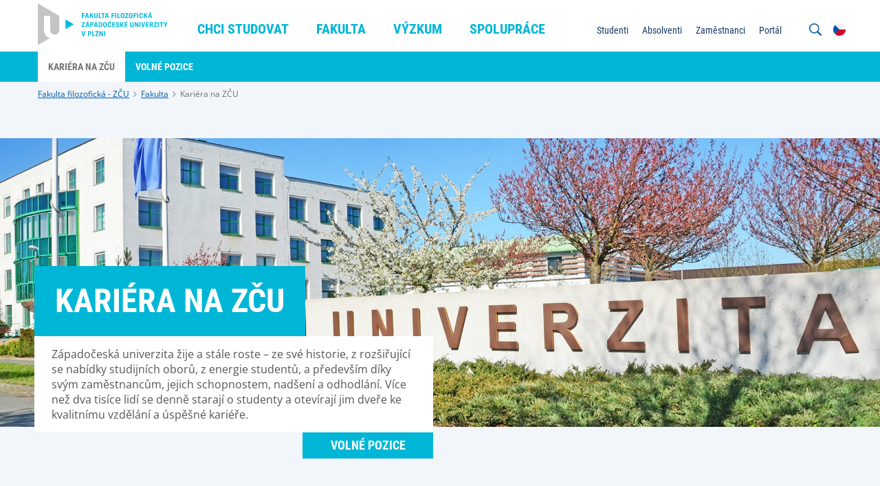

--- FILE ---
content_type: text/html;charset=UTF-8
request_url: https://www.ff.zcu.cz/cs/Faculty/Career/index.html.bak
body_size: 5728
content:
<!DOCTYPE html>
<html lang="cs">
<head>
	<meta charset="UTF-8">
<meta name="viewport" content="width=device-width, initial-scale=1">
<meta name="robots" content="index, follow">
<link rel="canonical" href="https://www.ff.zcu.cz/cs/Faculty/Career/index.html.bak"><title>Kariéra na ZČU</title>

	<link rel="apple-touch-icon" sizes="180x180" href="/apple-touch-icon.png">
<link rel="icon" type="image/png" sizes="32x32" href="/favicon-32x32.png">
<link rel="icon" type="image/png" sizes="16x16" href="/favicon-16x16.png">
<link rel="icon" href="/favicon.ico"><link href="/system/modules/cz.zcu.civ.web/resources/css/blocks.css" rel="stylesheet" type="text/css" nonce="cllAm4lAzYuixHzrpLTaLskjhEhWwR0l+sI2OopB+hc="/>
<link href="/system/modules/cz.zcu.civ.web/resources/css/fonts.css" rel="stylesheet" type="text/css" nonce="cllAm4lAzYuixHzrpLTaLskjhEhWwR0l+sI2OopB+hc="/>
<link href="/system/modules/cz.zcu.civ.web/resources/css/zcu.css" rel="stylesheet" type="text/css" nonce="cllAm4lAzYuixHzrpLTaLskjhEhWwR0l+sI2OopB+hc="/>
<link href="/system/modules/cz.zcu.civ.web/resources/css/typography.css" rel="stylesheet" type="text/css" nonce="cllAm4lAzYuixHzrpLTaLskjhEhWwR0l+sI2OopB+hc="/>
<link href="/system/modules/cz.zcu.civ.web/resources/css/mobile-menu.css" rel="stylesheet" type="text/css" nonce="cllAm4lAzYuixHzrpLTaLskjhEhWwR0l+sI2OopB+hc="/>
<link href="/system/modules/cz.zcu.civ.web/resources/css/color.css" rel="stylesheet" type="text/css" nonce="cllAm4lAzYuixHzrpLTaLskjhEhWwR0l+sI2OopB+hc="/>
<link href="/system/modules/cz.zcu.civ.web/resources/css/responsive-flexoo.css" rel="stylesheet" type="text/css" nonce="cllAm4lAzYuixHzrpLTaLskjhEhWwR0l+sI2OopB+hc="/>
<link href="/system/modules/cz.zcu.civ.web/resources/css/fixed-width.css" rel="stylesheet" type="text/css" nonce="cllAm4lAzYuixHzrpLTaLskjhEhWwR0l+sI2OopB+hc="/>
<link href="/system/modules/cz.zcu.civ.web/resources/css/keyboard.css" rel="stylesheet" type="text/css" nonce="cllAm4lAzYuixHzrpLTaLskjhEhWwR0l+sI2OopB+hc="/>
<link href="/system/modules/cz.zcu.civ.web/resources/css/cookieconsent.css" rel="stylesheet" type="text/css" nonce="cllAm4lAzYuixHzrpLTaLskjhEhWwR0l+sI2OopB+hc="/>
<link href="/cs/assets/custom.css" rel="stylesheet" type="text/css" nonce="cllAm4lAzYuixHzrpLTaLskjhEhWwR0l+sI2OopB+hc="/>
<script src="/system/modules/cz.zcu.civ.web/resources/js/jquery-3.7.0.min.js" type="text/javascript" nonce="cllAm4lAzYuixHzrpLTaLskjhEhWwR0l+sI2OopB+hc="></script>
	<script src="/system/modules/cz.zcu.civ.web/resources/js/menu/menu-min.js" type="text/javascript" nonce="cllAm4lAzYuixHzrpLTaLskjhEhWwR0l+sI2OopB+hc="></script>
	<script src="/system/modules/cz.zcu.civ.web/resources/js/jquery-ui.min.js" type="text/javascript"  nonce="cllAm4lAzYuixHzrpLTaLskjhEhWwR0l+sI2OopB+hc="></script>
<script src="/system/modules/cz.zcu.civ.web/resources/js/jquery.animateNumber.min.js" type="text/javascript" nonce="cllAm4lAzYuixHzrpLTaLskjhEhWwR0l+sI2OopB+hc="></script>
<script src="/system/modules/cz.zcu.civ.web/resources/js/expandCategory.min.js" type="text/javascript" nonce="cllAm4lAzYuixHzrpLTaLskjhEhWwR0l+sI2OopB+hc="></script>
<script src="/system/modules/cz.zcu.civ.web/resources/js/setProjects.min.js" type="text/javascript" nonce="cllAm4lAzYuixHzrpLTaLskjhEhWwR0l+sI2OopB+hc="></script>
<script src="/system/modules/cz.zcu.civ.web/resources/js/custom.min.js" type="text/javascript" nonce="cllAm4lAzYuixHzrpLTaLskjhEhWwR0l+sI2OopB+hc="></script>
<script src="/system/modules/cz.zcu.civ.web/resources/js/loading.min.js" type="text/javascript" nonce="cllAm4lAzYuixHzrpLTaLskjhEhWwR0l+sI2OopB+hc="></script>
<script src="/system/modules/cz.zcu.civ.web/resources/js/keyboard.min.js" type="text/javascript" nonce="cllAm4lAzYuixHzrpLTaLskjhEhWwR0l+sI2OopB+hc="></script>
<script src="/system/modules/cz.zcu.civ.web/resources/js/search.min.js" type="text/javascript" nonce="cllAm4lAzYuixHzrpLTaLskjhEhWwR0l+sI2OopB+hc="></script>
<script src="/system/modules/cz.zcu.civ.web/resources/js/utils.min.js" type="text/javascript" nonce="cllAm4lAzYuixHzrpLTaLskjhEhWwR0l+sI2OopB+hc="></script>
	<script src="/system/modules/cz.zcu.civ.web/resources/js/menu/MenubarItemLinks.min.js" type="text/javascript" nonce="cllAm4lAzYuixHzrpLTaLskjhEhWwR0l+sI2OopB+hc="></script>
<script src="/system/modules/cz.zcu.civ.web/resources/js/menu/MenubarLinks.min.js" type="text/javascript" nonce="cllAm4lAzYuixHzrpLTaLskjhEhWwR0l+sI2OopB+hc="></script>
<script src="/system/modules/cz.zcu.civ.web/resources/js/menu/PopupMenuItemLinks.min.js" type="text/javascript" nonce="cllAm4lAzYuixHzrpLTaLskjhEhWwR0l+sI2OopB+hc="></script>
<script src="/system/modules/cz.zcu.civ.web/resources/js/menu/PopupMenuLinks.min.js" type="text/javascript" nonce="cllAm4lAzYuixHzrpLTaLskjhEhWwR0l+sI2OopB+hc="></script>
<script src="/system/modules/cz.zcu.civ.web/resources/js/iframemanager.min.js" type="text/javascript" defer nonce="cllAm4lAzYuixHzrpLTaLskjhEhWwR0l+sI2OopB+hc="></script>

</head>

<body class="ff color-menu">

<!-- Google Tag Manager -->
        <script type="text/plain" data-cookiecategory="targeting" nonce="cllAm4lAzYuixHzrpLTaLskjhEhWwR0l+sI2OopB+hc=">
            (function(w,d,s,l,i){w[l]=w[l]||[];w[l].push(
            {'gtm.start': new Date().getTime(),
            event:'gtm.js'});
            var f=d.getElementsByTagName(s)[0],
            j=d.createElement(s),
            dl=l!='dataLayer'?'&l='+l:'';
            j.async=true;
            j.src='https://www.googletagmanager.com/gtm.js?id='+i+dl;f.parentNode.insertBefore(j,f);
            })(window,document,'script','dataLayer','GTM-T77L6C8V');</script>
        <!-- End Google Tag Manager -->

    <script type="text/javascript" defer nonce="cllAm4lAzYuixHzrpLTaLskjhEhWwR0l+sI2OopB+hc=">
        let nonce = "cllAm4lAzYuixHzrpLTaLskjhEhWwR0l+sI2OopB+hc=";
        let CC_CATEGORIES = [
            "necessary",
            "targeting", 
        ];
        let CC_COOKIE_TYPES = [
            "gtm", 
        ];
        let CC_PRIVACY_POLICY_URL;
        
        CC_PRIVACY_POLICY_URL = 'https://www.zcu.cz/cs/University/GDPR/safety.html';
        
        let CC_CONTACT_URL;
        
        CC_CONTACT_URL = 'https://www.zcu.cz/cs/University/GDPR/index.html';
        </script>


    <script src="/system/modules/cz.zcu.civ.web/resources/js/cookieconsent.min.js"
            type="text/javascript" defer nonce="cllAm4lAzYuixHzrpLTaLskjhEhWwR0l+sI2OopB+hc="></script>
    <script src="/system/modules/cz.zcu.civ.web/resources/js/cookieconsent-init.min.js"
            type="text/javascript" defer nonce="cllAm4lAzYuixHzrpLTaLskjhEhWwR0l+sI2OopB+hc="></script>
<header>
	<section id="Menu" class="menu block" aria-label="Menu">
		<div class="content-width">
			<div class="module size-200px logo-module">
				<div class="element logo">
					<div class="item">
						<div class="atom">
							<a href="/cs/">
								<img src="/cs/assets/logo.svg" alt="FF logo" class="big">
								<img src="/cs/assets/logo-small.svg" alt="" class="small">
							</a>
						</div>
					</div>
				</div>
			</div>

			<nav class="module size-50 primary-nav" aria-label="Hlavní menu">
		<ul id="menu-primary-menu" class="element type-menu horizontal navigation-primary align-center" role="menubar" aria-label="Hlavní menu">

				<li class="item parent" role="none">

								<a href="/cs/Admission/" class="text-edit" role="menuitem" aria-haspopup="true" aria-expanded="false" tabindex="0">
									Chci studovat</a>
							<ul class="navigation-primary-submenu" role="menu" aria-label="Chci studovat">
									<li role="none">
											<a href="/cs/Admission/Bachelor-studies/" class="head-base-default" target="_self" role="menuitem" tabindex="-1">
												
















    
    
        Bakalářské studium
    
    
</a>
										</li>
									<li role="none">
											<a href="/cs/Admission/Follow-up-master-studies/" class="head-base-default" target="_self" role="menuitem" tabindex="-1">
												
















    
    
        Navazující magisterské studium
    
    
</a>
										</li>
									<li role="none">
											<a href="/cs/Admission/Doctoral-studies/" class="head-base-default" target="_self" role="menuitem" tabindex="-1">
												
















    
    
        Doktorské studium
    
    
</a>
										</li>
									<li role="none">
											<a href="/cs/links/eprihlaska-ff" class="head-base-default" target="_self" role="menuitem" tabindex="-1">
												
















    
        E-přihláška
    
    
    
</a>
										</li>
									<li role="none">
											<a href="/cs/Admission/Kombinovana-forma-studia/index.html" class="head-base-default" target="_self" role="menuitem" tabindex="-1">
												
















    
        Kombinované studium
    
    
    
</a>
										</li>
									<li role="none">
											<a href="/cs/Admission/Rigorous-procedures/" class="head-base-default" target="_self" role="menuitem" tabindex="-1">
												
















    
    
        Rigorózní řízení
    
    
</a>
										</li>
									<li role="none">
											<a href="/cs/Admission/Exchange-studies/" class="head-base-default" target="_self" role="menuitem" tabindex="-1">
												
















    
    
        Studium v zahraničí
    
    
</a>
										</li>
									<li role="none">
											<a href="/cs/Admission/open_day.html" class="head-base-default" target="_self" role="menuitem" tabindex="-1">
												
















    
    
        Den otevřených dveří
    
    
</a>
										</li>
									<li role="none">
											<a href="/cs/Admission/Dalsi-vzdelavani/" class="head-base-default" target="_self" role="menuitem" tabindex="-1">
												
















    
        Další vzdělávání
    
    
    
</a>
										</li>
									</ul>
							</li>
					<li class="item parent" role="none">

								<a href="/cs/Faculty/" class="text-edit" role="menuitem" aria-haspopup="true" aria-expanded="false" tabindex="-1">
									Fakulta</a>
							<ul class="navigation-primary-submenu" role="menu" aria-label="Fakulta">
									<li role="none">
											<a href="/cs/Faculty/About-us/index.html" class="head-base-default" target="_self" role="menuitem" tabindex="-1">
												
















    
    
        O nás
    
    
</a>
										</li>
									<li role="none">
											<a href="/cs/Faculty/Contact/" class="head-base-default" target="_self" role="menuitem" tabindex="-1">
												
















    
    
        Kontakt
    
    
</a>
										</li>
									<li role="none">
											<a href="/cs/Faculty/Departments/" class="head-base-default" target="_self" role="menuitem" tabindex="-1">
												
















    
    
        Katedry
    
    
</a>
										</li>
									<li role="none">
											<a href="/cs/Faculty/Life-at-the-faculty/" class="head-base-default" target="_self" role="menuitem" tabindex="-1">
												
















    
    
        Život na fakultě
    
    
</a>
										</li>
									<li role="none">
											<a href="/cs/Faculty/Quality/" class="head-base-default" target="_self" role="menuitem" tabindex="-1">
												
















    
    
        Kvalita
    
    
</a>
										</li>
									<li role="none">
											<a href="/cs/Faculty/Hr-award/index.html" class="head-base-default" target="_self" role="menuitem" tabindex="-1">
												
















    
    
        HR Award
    
    
</a>
										</li>
									<li role="none">
											<a href="/cs/Faculty/Official-notice-board/" class="head-base-default" target="_self" role="menuitem" tabindex="-1">
												
















    
    
        Úřední deska
    
    
</a>
										</li>
									<li role="none">
											<a href="/cs/Faculty/Important-documents/" class="head-base-default" target="_self" role="menuitem" tabindex="-1">
												
















    
    
        Dokumenty
    
    
</a>
										</li>
									<li role="none">
											<a href="/cs/Faculty/Legislativa/index.html" class="head-base-default" target="_self" role="menuitem" tabindex="-1">
												
















    
    
        Legislativa
    
    
</a>
										</li>
									<li role="none">
											<a href="/cs/Faculty/hodina-pravdy.html" class="head-base-default" target="_self" role="menuitem" tabindex="-1">
												
















    
    
        Hodina Pravdy
    
    
</a>
										</li>
									</ul>
							</li>
					<li class="item parent" role="none">

								<a href="/cs/Research/research-topics.html" class="text-edit" role="menuitem" aria-haspopup="true" aria-expanded="false" tabindex="-1">
									Výzkum</a>
							<ul class="navigation-primary-submenu" role="menu" aria-label="Výzkum">
									<li role="none">
											<a href="/cs/Research/research-topics.html" class="head-base-default" target="_self" role="menuitem" tabindex="-1">
												
















    
    
        Výzkumná témata
    
    
</a>
										</li>
									<li role="none">
											<a href="/cs/Research/Granty-a-projekty/index.html" class="head-base-default" target="_self" role="menuitem" tabindex="-1">
												
















    
    
        Granty a projekty
    
    
</a>
										</li>
									<li role="none">
											<a href="/cs/Research/Publikacni-cinnost/index.html" class="head-base-default" target="_self" role="menuitem" tabindex="-1">
												
















    
    
        Publikační činnost
    
    
</a>
										</li>
									<li role="none">
											<a href="/cs/Research/edicni-cinnost.html" class="head-base-default" target="_self" role="menuitem" tabindex="-1">
												
















    
    
        Ediční činnost
    
    
</a>
										</li>
									<li role="none">
											<a href="/cs/Faculty/About-us/faculty-management/Vedecka-rada/index.html" class="head-base-default" target="_self" role="menuitem" tabindex="-1">
												
















    
    
        Vědecká rada
    
    
</a>
										</li>
									<li role="none">
											<a href="/cs/Research/vyzkumna-centra.html" class="head-base-default" target="_self" role="menuitem" tabindex="-1">
												
















    
        Výzkumná centra
    
    
    
</a>
										</li>
									<li role="none">
											<a href="/cs/Research/habilitation-procedures.html" class="head-base-default" target="_self" role="menuitem" tabindex="-1">
												
















    
    
        Habilitační řízení
    
    
</a>
										</li>
									<li role="none">
											<a href="/cs/Research/Oddeleni-vedy-a-projektu" class="head-base-default" target="_self" role="menuitem" tabindex="-1">
												
















    
    
        Kontakt
    
    
</a>
										</li>
									</ul>
							</li>
					<li class="item parent" role="none">

								<a href="/cs/Partnership/" class="text-edit" role="menuitem" aria-haspopup="true" aria-expanded="false" tabindex="-1">
									Spolupráce</a>
							<ul class="navigation-primary-submenu" role="menu" aria-label="Spolupráce">
									<li role="none">
											<a href="/cs/Partnership/living-lab/index.html" class="head-base-default" target="_self" role="menuitem" tabindex="-1">
												
















    
        Living-lab
    
    
    
</a>
										</li>
									<li role="none">
											<a href="/cs/Partnership/index.html" class="head-base-default" target="_self" role="menuitem" tabindex="-1">
												
















    
    
        Smluvní výzkum
    
    
</a>
										</li>
									<li role="none">
											<a href="/cs/Partnership/Public/index.html" class="head-base-default" target="_self" role="menuitem" tabindex="-1">
												
















    
    
        Pro veřejnost
    
    
</a>
										</li>
									<li role="none">
											<a href="/cs/Partnership/schools.html" class="head-base-default" target="_self" role="menuitem" tabindex="-1">
												
















    
        Pro školy
    
    
    
</a>
										</li>
									<li role="none">
											<a href="/cs/Partnership/Media/index.html" class="head-base-default" target="_self" role="menuitem" tabindex="-1">
												
















    
    
        Pro média
    
    
</a>
										</li>
									<li role="none">
											<a href="/cs/Partnership/Nasi-partneri/" class="head-base-default" target="_self" role="menuitem" tabindex="-1">
												
















    
    
        Naši partneři
    
    
</a>
										</li>
									</ul>
							</li>
					</ul>
	</nav>

	<script type="text/javascript" nonce="cllAm4lAzYuixHzrpLTaLskjhEhWwR0l+sI2OopB+hc=">
        var menubar1 = new Menubar(document.getElementById('menu-primary-menu'));
        menubar1.init();
	</script>
<nav class="module secondary-nav" aria-label="Sekundární menu">
            <ul class="element type-menu horizontal navigation-other align-right">
            <li class="item mobile-menu">
                <div class="text-edit">
                    <strong>
                        <img src="/system/modules/cz.zcu.civ.web/resources/img/menu.svg"
                             alt="Mobilní menu">
                        MENU</strong>
                </div>
            </li>
        </ul>

        <ul class="element type-menu vertical navigation-other align-right lang-active">
                    <li class="item lang">
                        <div class="text-edit"><img src="/system/modules/cz.zcu.civ.web/resources/img/flags/cs.svg" alt="CS">
                        </div>
                    </li>
                </ul>
                <ul class="element type-menu vertical navigation-other align-right lang-choose">
                    <li class="item lang">
                                        <a href="/en/Faculty/Career/index.html.bak" class="text-edit">
                                            <img  src="/system/modules/cz.zcu.civ.web/resources/img/flags/en.svg" alt="EN"/>
                                        </a>
                                    </li>
                                </ul>
            <ul class="element type-menu horizontal navigation-other align-right search-open">
                <li class="item search">
                    <div class="text-edit">
                        <img src="/system/modules/cz.zcu.civ.web/resources/img/search.svg"
                             alt="Vyhledávání na webu">
                    </div>
                </li>
            </ul>
            <form role="search" class="element type-menu horizontal navigation-other align-right search-input">
                <input name="q" id="q" type="search"
                       placeholder="Co chcete vyhledat?"
                       aria-label="Co chcete vyhledat?">
                <button type="submit" id="search-button"><img src="/system/modules/cz.zcu.civ.web/resources/img/search.svg"
                                                              alt="Vyhledávání na webu">
                </button>
                <div class="text-edit close"><img src="/system/modules/cz.zcu.civ.web/resources/img/close.svg"
                                                  alt="Zavřít vyhledávání">
                </div>
            </form>
        <ul id="menu-secondary-menu" class="element type-menu horizontal navigation-secondary align-right"
                        role="menubar" aria-haspopup="false"
                        aria-label="Sekundární menu">
                        <li class="item" role="none">
                                <a href="/cs/Students/" class="text-edit"
                                   target="_self" role="menuitem"
                                   tabindex="0">
                                    
















    
        Studenti
    
    
    
</a>
                                </li>
                        <li class="item" role="none">
                                <a href="https://www.zcu.cz/cs/Alumni/index.html" class="text-edit"
                                   target="_blank" role="menuitem"
                                   tabindex="-1">
                                    
















    
        Absolventi
    
    
    
</a>
                                </li>
                        <li class="item" role="none">
                                <a href="https://www.zcu.cz/cs/Employees/index.html" class="text-edit"
                                   target="_blank" role="menuitem"
                                   tabindex="-1">
                                    
















    
        Zaměstnanci
    
    
    
</a>
                                </li>
                        <li class="item" role="none">
                                <a href="/cs/links/portal" class="text-edit"
                                   target="_blank" role="menuitem"
                                   tabindex="-1">
                                    
















    
    
        Portál
    
    
</a>
                                </li>
                        </ul>
                <script nonce="cllAm4lAzYuixHzrpLTaLskjhEhWwR0l+sI2OopB+hc=">
            var formButton = document.querySelector("form.search-input button#search-button");
            var queryInput = document.querySelector("form.search-input input#q");
            if (formButton && queryInput) {
                formButton.onclick = function (bt) {
                    // must be used for not submitting the form
                    bt.preventDefault();

                    const url = encodeURI("https://www.google.com/search?q=site:www.ff.zcu.cz " + queryInput.value);
                    console.info("Redirecting to: " + url);
                    window.location = url;
                }
            }

            var menubar2 = new Menubar(document.getElementById('menu-secondary-menu'));
            menubar2.init();
        </script>
    </nav>
</div>
	</section>

	<section id="Submenu" class="menu block">
			<div class="content-width">
				<nav class="module submenu-nav">
					<ul id="menu-submenu" class="element type-menu horizontal navigation-primary-submenu" role="menubar" aria-haspopup="false" aria-label="???menu.submenu.nav.aria.label???">
						<li class="item" role="none">
								<a href="/cs/Faculty/Career/index.html.bak" class="head-bold-sub active" role="menuitem" tabindex="0">
										Kariéra na ZČU</a>
							</li>

							<li class="item" role="none">
								<a href="/cs/Faculty/Career/vacancies.html" class="head-bold-sub" role="menuitem" tabindex="-1">
										Volné pozice</a>
							</li>

							</ul>
				</nav>
			</div>
		</section>

		<script nonce="cllAm4lAzYuixHzrpLTaLskjhEhWwR0l+sI2OopB+hc=">
            var submenu = new Menubar(document.getElementById('menu-submenu'));
            submenu.init();
		</script>

		<section id="Breadcrumbs" class="breadcrumbs block">
	<div class="content-width">
		<div class="module">
			<ul class="element type-menu horizontal breadcrumbs">
				<li class="item">
							<a href="/cs/" class="typo-base-tiny">Fakulta filozofická - ZČU</a>
						</li>
					<li class="item">
							<a href="/cs/Faculty/" class="typo-base-tiny">Fakulta</a>
						</li>
					<li class="item active">
					<a href="/cs/Faculty/Career/index.html.bak" class="typo-base-tiny">Kariéra na ZČU</a>
						</li>
			</ul>
		</div>
	</div>
</section></header><main>
	<article>
		<div  id="normalcenter" ><section class="main-article block">
		<div class="content-width full-width">
			<picture class="slider-image">
				<source media="(max-width: 959px)" srcset="/cs/media/University/kariera_horni_banner-mobil.jpg">
				<img src="/cs/media/University/kariera_horni_banner.JPG"
				     alt="kariera_horni_banner" class="slider-image">
			</picture>
			<div class="module size-100 absolute">
				<div class="element main-banner">
					<div class="item size-50 l-60 m-70">
						<h1 class="atom text-edit head-bold-mega" >Kariéra na ZČU</h1>

						<div class="content info-box">
								<div class="atom text-edit" >
												Západočeská univerzita žije a stále roste – ze své historie, z rozšiřující se nabídky studijních oborů, z energie studentů, a především díky svým zaměstnancům, jejich schopnostem, nadšení a odhodlání. Více než dva tisíce lidí se denně starají o studenty a otevírají jim dveře ke kvalitnímu vzdělání a úspěšné kariéře.</div>
									</div>
						<a href="/cs/Faculty/Career/vacancies.html"
							   target="_self"
							   class="atom text-edit btn-primary-small float-right" >
									Volné pozice</a>

							</div>
				</div>
			</div>
		</div>
	</section>
<section class="studium block">
                <div class="content-width">
                    <div class="module size-100">
                        <div class="element article-header">
                                <div class="item align-center">
                                    <h2 class="head-light-large" >
                                            Proč pracovat na univerzitě?</h2>
                                </div>
                            </div>
                        </div>
                    <div class="module size-100 l-100">
                        <div class="element studium align-center invert info-banner ">
                                <style nonce="cllAm4lAzYuixHzrpLTaLskjhEhWwR0l+sI2OopB+hc=">
                                        #info-9fb2d4e2-3f35-4418-8cf9-9080e72620d0-1 {
                                            background-image: url(/cs/media/University/skupina_studentu.jpg);
                                        }
                                    </style>
                                <div class="item photo-info-banner xl-100 size-33">
                                    <div class="content">
                                                <div id="info-9fb2d4e2-3f35-4418-8cf9-9080e72620d0-1" class="image-info-banner"></div>
                                                <div class="atom text-edit size-100 event-header">
                                                    <h3 class="head-bold-large" >Na univerzitě se nestárne</h3>
                                                </div>
                                                <div class="atom text-edit size-100 typo-base-large" >
                                                            <p>Každodenní práce s&nbsp;mladými lidmi s&nbsp;sebou přináší mnoho inspirujících okamžiků. Sdílíme jejich radost a entuziasmus, na oplátku předáváme našim studentům svoje zkušenosti a podporujeme je v&nbsp;jejich rozvoji.</p></div>
                                                </div>
                                        </div>
                            <style nonce="cllAm4lAzYuixHzrpLTaLskjhEhWwR0l+sI2OopB+hc=">
                                        #info-9fb2d4e2-3f35-4418-8cf9-9080e72620d0-2 {
                                            background-image: url(/cs/media/University/dalsi_vzdelavani.jpg);
                                        }
                                    </style>
                                <div class="item photo-info-banner xl-100 size-33">
                                    <div class="content">
                                                <div id="info-9fb2d4e2-3f35-4418-8cf9-9080e72620d0-2" class="image-info-banner"></div>
                                                <div class="atom text-edit size-100 event-header">
                                                    <h3 class="head-bold-large" >Zaměstnání, které se cení</h3>
                                                </div>
                                                <div class="atom text-edit size-100 typo-base-large" >
                                                            <p>Západočeská univerzita patří mezi nejvýznamnější zaměstnavatele v&nbsp;kraji. Svých zaměstnanců si velmi vážíme a nabízíme jim mnoho benefitů, mezi nimiž samozřejmě nechybí ani možnost dalšího vzdělávání.</p></div>
                                                </div>
                                        </div>
                            <style nonce="cllAm4lAzYuixHzrpLTaLskjhEhWwR0l+sI2OopB+hc=">
                                        #info-9fb2d4e2-3f35-4418-8cf9-9080e72620d0-3 {
                                            background-image: url(/cs/media/University/vase_napady.jpg);
                                        }
                                    </style>
                                <div class="item photo-info-banner xl-100 size-33">
                                    <div class="content">
                                                <div id="info-9fb2d4e2-3f35-4418-8cf9-9080e72620d0-3" class="image-info-banner"></div>
                                                <div class="atom text-edit size-100 event-header">
                                                    <h3 class="head-bold-large" >Uskutečněte své plány</h3>
                                                </div>
                                                <div class="atom text-edit size-100 typo-base-large" >
                                                            <p>Univerzita spolupracuje s&nbsp;význačnými firmami i institucemi a řada nových technologií se zrodila právě v&nbsp;jejích výzkumných centrech. Vaše nápady nemusí zůstat pouze ve vaší hlavě nebo šuplíku. Dáváme vám příležitost je realizovat.</p></div>
                                                </div>
                                        </div>
                            </div>
                        </div>
                </div>
            </section>
        <section class="buttons block">
				<div class="content-width">
						<div class="module size-100">
							<div class="element more-news align-center">

									<div class="item">

											<a href="/cs/Faculty/Career/vacancies.html"
												   class="atom text-edit btn-primary-small " 
												   target="_self">
													Volné pozice</a>
											</div>
								</div>
						</div>
				</div>
			</section>
		</div></article>
</main>
<footer>
	<section id="Bottom" class="bottom block">
		<div class="content-width">
			<nav class="module size-70 l-100">
	<div class="element type-menu horizontal navigation-bottom l-center">
			<div class="item">
							<div class="atom">
								<a href="/cs/Faculty/Official-notice-board/" class="text-edit head-bold-btn" target="_self">
									
















    
        Úřední deska
    
    
    
</a>
							</div>
						</div>
					<div class="item">
							<div class="atom">
								<a href="/cs/Faculty/Career/" class="text-edit head-bold-btn" target="_blank">
									
















    
        Kariéra
    
    
    
</a>
							</div>
						</div>
					<div class="item">
							<div class="atom">
								<a href="/cs/links/www-helpdesk" class="text-edit head-bold-btn" target="_blank">
									
















    
        Helpdesk
    
    
    
</a>
							</div>
						</div>
					<div class="item">
							<div class="atom">
								<a href="/cs/Faculty/Contact/index.html#maps" class="text-edit head-bold-btn" target="_self">
									
















    
        Jak nás najdete
    
    
    
</a>
							</div>
						</div>
					<div class="item">
							<div class="atom">
								<a href="/cs/Faculty/Contact/index.html" class="text-edit head-bold-btn" target="_self">
									
















    
        Kontakt
    
    
    
</a>
							</div>
						</div>
					</div>
	</nav>

<nav class="module size-30 l-100">
	<div class="element type-menu horizontal social-bottom align-right l-center">
			<div class="item">
							<div class="atom">
								<a href="https://www.facebook.com/ff.zcu.cz/?__tn__=kC-R&eid=ARD16eexUi-Yh5M0MLzQ1tY2sa12j1k3aSL0WOVs4QPtAIfygAudTJcTsRYOoATpsphS1Fm9AFMfTAxz&hc_ref=ARTH3KN78qtsWMB2tuT3MQArbc-KkB_CwhKbMatvoMsHzO2XUwhNRmVhgFm2oJQ9ZVk&fref=nf&__xts__[0]=68.[base64]" class="text-edit">
									<img src="/system/modules/cz.zcu.civ.web.links/resources/img/social-icons/facebook-blue.svg" alt="Facebook"/>
								</a>
							</div>
						</div>
					<div class="item">
							<div class="atom">
								<a href="https://www.youtube.com/channel/UCLf4k60UjaedAPvQDDCZR3g" class="text-edit">
									<img src="/system/modules/cz.zcu.civ.web.links/resources/img/social-icons/youtube-blue.svg" alt="Youtube"/>
								</a>
							</div>
						</div>
					<div class="item">
							<div class="atom">
								<a href="https://www.instagram.com/ff_zcu/" class="text-edit">
									<img src="/system/modules/cz.zcu.civ.web.links/resources/img/social-icons/instagram-blue.svg" alt="Instagram"/>
								</a>
							</div>
						</div>
					</div>
	</nav></div>
	</section>

	<section id="Footer" class="footer block">
		<div class="content-width">
			<div class="module size-33 l-100">
				<div class="element type-menu horizontal navigation-footer l-center">
					<div class="item">
						<div class="atom">
							<div class="text-edit typo-base-small">
								<span>© ZČU 1991–Sun Feb 01 04:06:11 UTC 2026</span>
							</div>
						</div>
					</div>
				</div>
			</div>
			<div class="module size-33 l-100">
				<ul class="element type-menu lang-choose-footer align-center">
						<li class="item lang active">
								<a href="/cs/Faculty/Career/index.html.bak">
										CS</a>
							</li>
						<li class="item lang ">
								<a href="/en/Faculty/Career/index.html.bak">
										EN</a>
							</li>
						</ul>
				</div>
			<div class="module size-33 l-100">
				<div class="element type-menu horizontal navigation-footer align-right l-center">
						<div class="item">
										<div class="atom">
											<a href="/cs/Webadmin/" class="text-edit typo-base-small" target="_self">
												
















    
        Správa webu
    
    
    
</a>
										</div>
									</div>
								<div class="item">
										<div class="atom">
											<a href="/cs/Cookies/" class="text-edit typo-base-small" target="_self">
												
















    
        Cookies
    
    
    
</a>
										</div>
									</div>
								</div>
				</div>
		</div>

		</section>
</footer></body>
</html>

--- FILE ---
content_type: text/css;charset=UTF-8
request_url: https://www.ff.zcu.cz/cs/assets/custom.css
body_size: -236
content:

/* 26. 4. 2019 by zimmma - zmenseni velikosti log fakult na strance Fakulty, ustavy a pracoviste. */
div#tabs.item.vertical-tabs.ui-tabs div.content.info-box div section.article.block div.content-width div.module div.element.article-item div.item div.content.info-box img.faculty-logo {
    width: 60%;
}
/* 5. 6. 2023 by VK - pics of monograph /Research/Publikacni-cinnost */
.mono-pics {float: right; width: 10%; margin-bottom: 10px; margin-left: 10px; margin-top= -5px;
}


--- FILE ---
content_type: image/svg+xml
request_url: https://www.ff.zcu.cz/cs/assets/logo.svg
body_size: 9040
content:
<?xml version="1.0" encoding="utf-8"?>
<!-- Generator: Adobe Illustrator 15.1.0, SVG Export Plug-In . SVG Version: 6.00 Build 0)  -->
<!DOCTYPE svg PUBLIC "-//W3C//DTD SVG 1.1//EN" "http://www.w3.org/Graphics/SVG/1.1/DTD/svg11.dtd">
<svg version="1.1" id="Layer_1" xmlns="http://www.w3.org/2000/svg" xmlns:xlink="http://www.w3.org/1999/xlink" x="0px" y="0px"
	 width="239.773px" height="67.691px" viewBox="0 0 239.773 67.691" enable-background="new 0 0 239.773 67.691"
	 xml:space="preserve">
<g>
	<polygon fill="#00BCDF" points="42.052,24.313 42.052,38.897 54.677,31.601 	"/>
	<path fill="#C3C5C5" d="M-0.018,63.177l18.362-10.597c-5.131-1.715-8.821-5.53-8.885-12.125V18.639h9.438v21.348
		c0.146,4.342,2.414,7.082,6.855,7.082c1.256,0,2.33-0.229,3.24-0.64l0.991-0.572c1.653-1.202,2.526-3.238,2.616-5.87V18.868h0.021
		L-0.018,0.025V63.177L-0.018,63.177z"/>
	<path fill="#00BCDF" d="M68.222,49.476h1.968l1.969-7.433h-1.707l-1.047,4.814c-0.095,0.472-0.146,0.796-0.178,1.13h-0.042
		c-0.031-0.334-0.084-0.659-0.178-1.13l-1.047-4.814h-1.706L68.222,49.476L68.222,49.476z M78.741,42.044h-2.689v7.433h1.622v-2.752
		h1.078c1.518,0,2.408-0.859,2.408-2.366C81.159,42.914,80.269,42.044,78.741,42.044L78.741,42.044z M78.448,45.582h-0.774v-2.396
		h0.774c0.659,0,1.005,0.376,1.005,1.172C79.453,45.164,79.097,45.582,78.448,45.582L78.448,45.582z M82.333,49.476h4.061v-1.361
		h-2.438v-6.071h-1.622L82.333,49.476L82.333,49.476z M87.392,48.293v1.184h4.825v-1.299h-2.993l2.857-4.961v-1.172h-4.564v1.309
		h2.763L87.392,48.293L87.392,48.293z M93.466,49.476h1.496v-3.873c0-0.502-0.01-1.046-0.021-1.435h0.021
		c0.073,0.44,0.168,0.807,0.377,1.246l1.989,4.063h1.633v-7.433h-1.486v3.622c0,0.502,0,0.994,0.021,1.486h-0.021
		c-0.084-0.513-0.188-0.858-0.366-1.235l-1.874-3.873h-1.769V49.476L93.466,49.476z M102.28,49.476v-7.433h-1.622v7.433H102.28
		L102.28,49.476z"/>
	<path fill="#00BCDF" d="M66.505,34.605v1.183h4.826V34.49h-2.994l2.856-4.961v-1.172H66.63v1.309h2.764L66.505,34.605
		L66.505,34.605z M77.113,26.703H75.68l-0.953,1.204h1.246L77.113,26.703L77.113,26.703z M76.8,35.788h1.633l-2.083-7.432h-1.978
		l-2.094,7.432h1.634l0.419-1.727h2.051L76.8,35.788L76.8,35.788z M74.612,32.899l0.523-2.188c0.083-0.346,0.157-0.639,0.209-1.067
		h0.021c0.063,0.429,0.136,0.722,0.209,1.067l0.522,2.188H74.612L74.612,32.899z M82.312,28.356h-2.689v7.432h1.623v-2.753h1.078
		c1.518,0,2.407-0.858,2.407-2.366C84.729,29.225,83.839,28.356,82.312,28.356L82.312,28.356z M82.019,31.895h-0.774v-2.397h0.774
		c0.659,0,1.004,0.377,1.004,1.172C83.023,31.476,82.667,31.895,82.019,31.895L82.019,31.895z M89.528,35.788h1.634l-2.082-7.432
		H87.1l-2.094,7.432h1.633l0.419-1.727h2.052L89.528,35.788L89.528,35.788z M87.341,32.899l0.522-2.188
		c0.083-0.346,0.157-0.639,0.21-1.067h0.021c0.063,0.429,0.136,0.722,0.21,1.067l0.522,2.188H87.341L87.341,32.899z M92.35,35.788
		h2.396c1.937,0,3.131-1.089,3.131-3.726c0-2.606-1.185-3.706-3.109-3.706H92.35V35.788L92.35,35.788z M93.972,34.605v-5.066h0.785
		c0.974,0,1.434,0.67,1.434,2.523c0,1.633-0.49,2.543-1.443,2.543H93.972L93.972,34.605z M101.94,35.966
		c1.843,0,2.951-1.119,2.951-3.894c0-2.785-1.108-3.905-2.951-3.905c-1.853,0-2.962,1.12-2.962,3.905
		C98.978,34.846,100.087,35.966,101.94,35.966L101.94,35.966z M101.94,34.689c-0.815,0-1.287-0.607-1.287-2.616
		c0-2.031,0.472-2.617,1.287-2.617c0.808,0,1.268,0.586,1.268,2.617C103.207,34.082,102.747,34.689,101.94,34.689L101.94,34.689z
		 M110.715,26.755h-1.214l-0.607,0.744l-0.617-0.744h-1.214l0.994,1.204h1.664L110.715,26.755L110.715,26.755z M108.916,35.966
		c1.56,0,2.574-0.932,2.7-2.689l-1.603-0.346c-0.073,1.267-0.45,1.727-1.088,1.727c-0.807,0-1.246-0.607-1.246-2.596
		c0-1.989,0.471-2.585,1.235-2.585c0.68,0,1.024,0.377,1.078,1.716l1.61-0.293c-0.042-1.821-1.057-2.723-2.679-2.723
		c-1.78,0-2.91,1.006-2.91,3.896C106.016,35.003,107.031,35.966,108.916,35.966L108.916,35.966z M114.623,34.564v-1.979h2.48v-1.214
		h-2.48v-1.79h2.638v-1.225H113v7.432h4.333v-1.224H114.623L114.623,34.564z M121,35.966c1.633,0,2.575-0.963,2.575-2.313
		c0-1.11-0.451-1.77-1.562-2.146l-1.067-0.355c-0.586-0.199-0.857-0.523-0.857-0.975c0-0.471,0.346-0.784,0.89-0.784
		c0.64,0,1.131,0.407,1.34,1.329l1.319-0.66c-0.304-1.34-1.256-1.885-2.596-1.885c-1.466,0-2.502,0.807-2.502,2.167
		c0,1.048,0.492,1.812,1.549,2.146l1.068,0.335c0.616,0.188,0.815,0.482,0.815,0.984c0,0.513-0.335,0.857-0.911,0.857
		c-0.754,0-1.183-0.46-1.423-1.434l-1.425,0.628C118.561,35.212,119.492,35.966,121,35.966L121,35.966z M128.652,35.788h1.801
		l-2.072-4.448l1.979-2.982h-1.778l-2.041,3.359v-3.359h-1.623v7.432h1.623v-2.167l0.712-1.099L128.652,35.788L128.652,35.788z
		 M135.503,26.703h-1.435l-0.952,1.204h1.245L135.503,26.703L135.503,26.703z M133.253,34.564v-1.979h2.479v-1.214h-2.479v-1.79
		h2.638v-1.225h-4.261v7.432h4.333v-1.224H133.253L133.253,34.564z M140.087,28.356v5.223c0,1.466,0.974,2.387,2.647,2.387
		c1.687,0,2.648-0.921,2.648-2.387v-5.223h-1.612v5.149c0,0.701-0.387,1.12-1.036,1.12c-0.648,0-1.024-0.419-1.024-1.12v-5.149
		H140.087L140.087,28.356z M147.027,35.788h1.498v-3.873c0-0.503-0.011-1.047-0.021-1.434h0.021
		c0.072,0.438,0.167,0.806,0.376,1.245l1.989,4.062h1.633v-7.432h-1.485v3.622c0,0.502,0,0.995,0.021,1.486h-0.021
		c-0.084-0.513-0.188-0.857-0.366-1.234l-1.874-3.873h-1.771V35.788L147.027,35.788z M155.84,35.788v-7.432h-1.622v7.432H155.84
		L155.84,35.788z M158.929,35.788h1.968l1.969-7.432h-1.706l-1.048,4.814c-0.094,0.472-0.146,0.795-0.177,1.13h-0.043
		c-0.031-0.335-0.083-0.658-0.178-1.13l-1.046-4.814h-1.707L158.929,35.788L158.929,35.788z M165.621,34.564v-1.979h2.479v-1.214
		h-2.479v-1.79h2.637v-1.225h-4.26v7.432h4.334v-1.224H165.621L165.621,34.564z M173.293,35.788h1.736l-1.34-3.233
		c0.766-0.305,1.193-0.994,1.193-1.969c0-1.371-0.754-2.229-2.48-2.229h-2.647v7.432h1.623v-2.94h0.815L173.293,35.788
		L173.293,35.788z M171.378,31.79v-2.313h0.784c0.723,0,1.016,0.377,1.016,1.108c0,0.754-0.304,1.204-1.016,1.204H171.378
		L171.378,31.79z M176.076,34.605v1.183h4.824V34.49h-2.992l2.855-4.961v-1.172h-4.563v1.309h2.763L176.076,34.605L176.076,34.605z
		 M183.767,35.788v-7.432h-1.623v7.432H183.767L183.767,35.788z M190.095,28.356h-5.202v1.33h1.79v6.102h1.622v-6.102h1.79V28.356
		L190.095,28.356z M192.939,35.788h1.633v-2.68l2.021-4.752h-1.707l-0.952,2.605c-0.084,0.263-0.125,0.492-0.157,0.765h-0.03
		c-0.031-0.272-0.083-0.502-0.157-0.765l-0.973-2.605h-1.707l2.03,4.752L192.939,35.788L192.939,35.788z"/>
	<path fill="#00BCDF" d="M71.142,15.914v-1.245h-4.261v7.433h1.623V18.95h2.47v-1.225h-2.47v-1.812H71.142L71.142,15.914z
		 M76.099,22.101h1.633l-2.083-7.433H73.67l-2.093,7.433h1.633l0.418-1.728h2.052L76.099,22.101L76.099,22.101z M73.912,19.211
		l0.522-2.188c0.083-0.347,0.157-0.64,0.209-1.068h0.021c0.063,0.429,0.137,0.722,0.209,1.068l0.522,2.188H73.912L73.912,19.211z
		 M82.658,22.101h1.801l-2.073-4.448l1.979-2.983h-1.78l-2.041,3.36v-3.36h-1.622v7.433h1.622v-2.167l0.712-1.1L82.658,22.101
		L82.658,22.101z M85.542,14.669v5.224c0,1.465,0.973,2.386,2.647,2.386c1.686,0,2.647-0.921,2.647-2.386v-5.224h-1.611v5.149
		c0,0.701-0.388,1.121-1.036,1.121s-1.025-0.419-1.025-1.121v-5.149H85.542L85.542,14.669z M92.482,22.101h4.063V20.74h-2.438
		v-6.071h-1.623L92.482,22.101L92.482,22.101z M101.71,14.669h-5.202v1.329h1.79v6.104h1.623v-6.104h1.789V14.669L101.71,14.669z
		 M106.256,22.101h1.633l-2.082-7.433h-1.979l-2.094,7.433h1.634l0.419-1.728h2.052L106.256,22.101L106.256,22.101z M104.069,19.211
		l0.523-2.188c0.084-0.347,0.157-0.64,0.21-1.068h0.021c0.063,0.429,0.137,0.722,0.209,1.068l0.522,2.188H104.069L104.069,19.211z
		 M116.159,15.914v-1.245h-4.261v7.433h1.622V18.95h2.472v-1.225h-2.472v-1.812H116.159L116.159,15.914z M118.99,22.101v-7.433
		h-1.622v7.433H118.99L118.99,22.101z M120.674,22.101h4.061V20.74h-2.438v-6.071h-1.622L120.674,22.101L120.674,22.101z
		 M128.545,22.278c1.842,0,2.951-1.12,2.951-3.895c0-2.784-1.109-3.903-2.951-3.903c-1.854,0-2.963,1.12-2.963,3.903
		C125.583,21.158,126.693,22.278,128.545,22.278L128.545,22.278z M128.545,21.001c-0.816,0-1.287-0.606-1.287-2.617
		c0-2.03,0.471-2.616,1.287-2.616c0.806,0,1.267,0.586,1.267,2.616C129.812,20.395,129.351,21.001,128.545,21.001L128.545,21.001z
		 M132.38,20.918v1.184h4.825v-1.299h-2.993l2.856-4.961V14.67h-4.563v1.309h2.764L132.38,20.918L132.38,20.918z M141.015,22.278
		c1.843,0,2.952-1.12,2.952-3.895c0-2.784-1.109-3.903-2.952-3.903c-1.853,0-2.962,1.12-2.962,3.903
		C138.053,21.158,139.163,22.278,141.015,22.278L141.015,22.278z M141.015,21.001c-0.815,0-1.287-0.606-1.287-2.617
		c0-2.03,0.472-2.616,1.287-2.616c0.807,0,1.268,0.586,1.268,2.616C142.282,20.395,141.822,21.001,141.015,21.001L141.015,21.001z
		 M149.636,15.914v-1.245h-4.261v7.433h1.623V18.95h2.47v-1.225h-2.47v-1.812H149.636L149.636,15.914z M152.467,22.101v-7.433
		h-1.622v7.433H152.467L152.467,22.101z M156.79,22.278c1.56,0,2.573-0.932,2.7-2.69l-1.603-0.346
		c-0.073,1.267-0.45,1.728-1.088,1.728c-0.807,0-1.246-0.607-1.246-2.596c0-1.989,0.472-2.585,1.235-2.585
		c0.68,0,1.024,0.377,1.078,1.717l1.611-0.293c-0.042-1.821-1.058-2.722-2.68-2.722c-1.78,0-2.91,1.005-2.91,3.894
		C153.89,21.315,154.905,22.278,156.79,22.278L156.79,22.278z M164.612,22.101h1.801l-2.072-4.448l1.979-2.983h-1.778l-2.042,3.36
		v-3.36h-1.622v7.433h1.622v-2.167l0.713-1.1L164.612,22.101L164.612,22.101z M172.168,13.015h-1.435l-0.951,1.203h1.244
		L172.168,13.015L172.168,13.015z M171.854,22.101h1.633l-2.082-7.433h-1.979l-2.094,7.433h1.633l0.419-1.728h2.052L171.854,22.101
		L171.854,22.101z M169.667,19.211l0.522-2.188c0.084-0.347,0.157-0.64,0.21-1.068h0.021c0.063,0.429,0.137,0.722,0.21,1.068
		l0.521,2.188H169.667L169.667,19.211z"/>
</g>
</svg>


--- FILE ---
content_type: text/javascript;charset=UTF-8
request_url: https://www.ff.zcu.cz/system/modules/cz.zcu.civ.web/resources/js/menu/PopupMenuLinks.min.js
body_size: 3071
content:
var PopupMenu=function(e,t){var n,o,i,s="PopupMenu constructor argument domNode ";if(!e instanceof Element)throw new TypeError(s+"is not a DOM Element.");if(e.childElementCount===0)throw new Error(s+"has no element children.");for(n=e.firstElementChild;n;){if(o=n.firstElementChild,o&&o==="A")throw new Error(s+"has descendant elements that are not A elements.");n=n.nextElementSibling}this.isMenubar=!1,this.domNode=e,this.controller=t,this.menuitems=[],this.firstChars=[],this.firstItem=null,this.lastItem=null,this.hasFocus=!1,this.hasHover=!1};PopupMenu.prototype.init=function(){this.domNode.addEventListener("mouseover",this.handleMouseover.bind(this)),this.domNode.addEventListener("mouseout",this.handleMouseout.bind(this));for(var e,n,s,o,i,t=this.domNode.firstElementChild;t;)e=t.firstElementChild,e&&e.tagName==="A"&&(n=new MenuItem(e,this),n.init(),this.menuitems.push(n),o=e.textContent.trim(),this.firstChars.push(o.substring(0,1).toLowerCase())),t=t.nextElementSibling;s=this.menuitems.length,s>0&&(this.firstItem=this.menuitems[0],this.lastItem=this.menuitems[s-1])},PopupMenu.prototype.handleMouseover=function(){this.hasHover=!0},PopupMenu.prototype.handleMouseout=function(){this.hasHover=!1,setTimeout(this.close.bind(this,!1),1)},PopupMenu.prototype.setFocusToController=function(e,t){typeof e!="string"&&(e="");function s(e,t){for(;e;){if(e.isMenubarItem)return e.domNode.focus(),e;t&&e.menu.close(!0),e.hasFocus=!1,e=e.menu.controller}return!1}if(e===""){this.controller&&this.controller.domNode&&this.controller.domNode.focus();return}if(this.controller.isMenubarItem)e==="previous"?this.controller.menu.setFocusToPreviousItem(this.controller,t):e==="next"&&this.controller.menu.setFocusToNextItem(this.controller,t);else if(this.controller.domNode.focus(),this.close(),e==="next"){var n=s(this.controller,!1);n&&n.menu.setFocusToNextItem(n,t)}},PopupMenu.prototype.setFocusToFirstItem=function(){this.firstItem.domNode.focus()},PopupMenu.prototype.setFocusToLastItem=function(){this.lastItem.domNode.focus()},PopupMenu.prototype.setFocusToPreviousItem=function(e){var t;e===this.firstItem?this.lastItem.domNode.focus():(t=this.menuitems.indexOf(e),this.menuitems[t-1].domNode.focus())},PopupMenu.prototype.setFocusToNextItem=function(e){var t;e===this.lastItem?this.firstItem.domNode.focus():(t=this.menuitems.indexOf(e),this.menuitems[t+1].domNode.focus())},PopupMenu.prototype.setFocusByFirstCharacter=function(e,t){var n,t=t.toLowerCase(),s=this.menuitems.indexOf(e)+1;s===this.menuitems.length&&(s=0),n=this.getIndexFirstChars(s,t),n===-1&&(n=this.getIndexFirstChars(0,t)),n>-1&&this.menuitems[n].domNode.focus()},PopupMenu.prototype.getIndexFirstChars=function(e,t){for(var n=e;n<this.firstChars.length;n++)if(t===this.firstChars[n])return n;return-1},PopupMenu.prototype.open=function(){var e=this.controller.domNode.getBoundingClientRect();this.controller.isMenubarItem?(this.domNode.style.display="block",this.domNode.style.position="absolute",this.domNode.style.top=e.height-1+"px",this.domNode.style.zIndex=100):(this.domNode.parentNode.style.position="relative",this.domNode.style.display="block",this.domNode.style.position="absolute",this.domNode.style.left=e.width+"px",this.domNode.style.zIndex=100),this.controller.setExpanded(!0)},PopupMenu.prototype.close=function(e){for(var s,o=this.controller.hasHover,t=this.hasFocus,n=0;n<this.menuitems.length;n++)s=this.menuitems[n],s.popupMenu&&(t=t|s.popupMenu.hasFocus);this.controller.isMenubarItem||(o=!1),(e||!t&&!this.hasHover&&!o)&&(this.domNode.style.display="none",this.domNode.style.zIndex=0,this.controller.setExpanded(!1))}

--- FILE ---
content_type: image/svg+xml
request_url: https://www.ff.zcu.cz/cs/assets/logo-small.svg
body_size: 123077
content:
<?xml version="1.0" encoding="utf-8"?>
<!-- Generator: Adobe Illustrator 15.1.0, SVG Export Plug-In . SVG Version: 6.00 Build 0)  -->
<!DOCTYPE svg PUBLIC "-//W3C//DTD SVG 1.1//EN" "http://www.w3.org/Graphics/SVG/1.1/DTD/svg11.dtd">
<svg version="1.1" id="Layer_1" xmlns="http://www.w3.org/2000/svg" xmlns:xlink="http://www.w3.org/1999/xlink" x="0px" y="0px"
	 width="54.714px" height="63.188px" viewBox="0 0 54.714 63.188" enable-background="new 0 0 54.714 63.188" xml:space="preserve">
<g display="none">
	<polygon display="inline" fill="#A00C30" points="42.052,24.313 42.052,38.896 54.677,31.601 42.052,24.313 	"/>
	<path display="inline" fill="#C3C5C5" d="M-0.018,63.178l18.363-10.598c-5.132-1.714-8.822-5.53-8.886-12.125V18.639h9.44v21.348
		c0.145,4.342,2.414,7.083,6.854,7.083c1.256,0,2.33-0.229,3.241-0.64l0.992-0.572c1.654-1.202,2.527-3.238,2.617-5.87V18.869h0.021
		L-0.018,0.025V63.178L-0.018,63.178z"/>
	<path display="inline" fill="#A00C30" d="M68.221,49.476h1.968l1.968-7.432h-1.706l-1.046,4.815
		c-0.095,0.471-0.147,0.795-0.178,1.13h-0.042c-0.031-0.335-0.084-0.66-0.178-1.13l-1.047-4.815h-1.707L68.221,49.476L68.221,49.476
		z M78.741,42.044h-2.689v7.432h1.622v-2.753h1.078c1.518,0,2.408-0.858,2.408-2.365C81.159,42.914,80.269,42.044,78.741,42.044
		L78.741,42.044z M78.448,45.582h-0.774v-2.396h0.774c0.66,0,1.005,0.376,1.005,1.172C79.453,45.164,79.097,45.582,78.448,45.582
		L78.448,45.582z M82.332,49.476h4.061v-1.36h-2.438v-6.072h-1.623V49.476L82.332,49.476z M87.392,48.293v1.183h4.825v-1.298h-2.993
		l2.857-4.961v-1.173h-4.564v1.309h2.764L87.392,48.293L87.392,48.293z M93.466,49.476h1.496v-3.873c0-0.502-0.01-1.046-0.021-1.434
		h0.021c0.073,0.44,0.168,0.806,0.377,1.246l1.989,4.061h1.633v-7.432h-1.486v3.622c0,0.502,0,0.994,0.021,1.486h-0.021
		c-0.084-0.513-0.188-0.858-0.366-1.235l-1.874-3.874h-1.769V49.476L93.466,49.476z M102.279,49.476v-7.432h-1.622v7.432H102.279
		L102.279,49.476z"/>
	<path display="inline" fill="#A00C30" d="M66.505,34.605v1.183h4.826V34.49h-2.994l2.857-4.961v-1.172H66.63v1.309h2.764
		L66.505,34.605L66.505,34.605z M77.113,26.703H75.68l-0.953,1.204h1.246L77.113,26.703L77.113,26.703z M76.799,35.788h1.633
		l-2.083-7.432h-1.978l-2.094,7.432h1.633l0.419-1.727h2.051L76.799,35.788L76.799,35.788z M74.612,32.899l0.523-2.188
		c0.084-0.346,0.157-0.639,0.209-1.068h0.021c0.063,0.429,0.136,0.722,0.209,1.068l0.523,2.188H74.612L74.612,32.899z
		 M82.311,28.356h-2.69v7.432h1.623v-2.753h1.078c1.518,0,2.408-0.858,2.408-2.366C84.729,29.225,83.839,28.356,82.311,28.356
		L82.311,28.356z M82.019,31.895h-0.775v-2.397h0.775c0.659,0,1.004,0.377,1.004,1.172C83.023,31.476,82.667,31.895,82.019,31.895
		L82.019,31.895z M89.528,35.788h1.634l-2.084-7.432H87.1l-2.093,7.432h1.633l0.419-1.727h2.051L89.528,35.788L89.528,35.788z
		 M87.34,32.899l0.524-2.188c0.083-0.346,0.157-0.639,0.209-1.068h0.021c0.063,0.429,0.136,0.722,0.21,1.068l0.522,2.188H87.34
		L87.34,32.899z M92.35,35.788h2.396c1.937,0,3.13-1.088,3.13-3.726c0-2.606-1.183-3.706-3.108-3.706H92.35V35.788L92.35,35.788z
		 M93.972,34.605v-5.066h0.785c0.974,0,1.434,0.67,1.434,2.523c0,1.633-0.491,2.543-1.444,2.543H93.972L93.972,34.605z
		 M101.94,35.966c1.842,0,2.951-1.12,2.951-3.894c0-2.784-1.109-3.904-2.951-3.904c-1.853,0-2.962,1.12-2.962,3.904
		C98.978,34.846,100.087,35.966,101.94,35.966L101.94,35.966z M101.94,34.689c-0.816,0-1.287-0.607-1.287-2.617
		c0-2.031,0.471-2.617,1.287-2.617c0.806,0,1.267,0.586,1.267,2.617C103.207,34.082,102.746,34.689,101.94,34.689L101.94,34.689z
		 M110.715,26.755h-1.214l-0.607,0.744l-0.618-0.744h-1.213l0.994,1.204h1.664L110.715,26.755L110.715,26.755z M108.916,35.966
		c1.56,0,2.574-0.932,2.7-2.69l-1.602-0.345c-0.073,1.266-0.45,1.727-1.089,1.727c-0.806,0-1.245-0.607-1.245-2.596
		c0-1.989,0.471-2.585,1.235-2.585c0.68,0,1.025,0.377,1.078,1.716l1.611-0.293c-0.042-1.821-1.057-2.721-2.68-2.721
		c-1.779,0-2.909,1.005-2.909,3.894C106.016,35.003,107.031,35.966,108.916,35.966L108.916,35.966z M114.623,34.563v-1.978h2.48
		v-1.214h-2.48v-1.79h2.638v-1.225H113v7.432h4.333v-1.225H114.623L114.623,34.563z M121,35.966c1.633,0,2.574-0.963,2.574-2.313
		c0-1.109-0.45-1.769-1.56-2.146l-1.067-0.356c-0.586-0.198-0.858-0.523-0.858-0.973c0-0.472,0.346-0.785,0.89-0.785
		c0.639,0,1.131,0.408,1.34,1.329l1.319-0.66c-0.304-1.34-1.256-1.884-2.596-1.884c-1.466,0-2.502,0.806-2.502,2.167
		c0,1.047,0.491,1.811,1.549,2.146l1.067,0.335c0.618,0.188,0.816,0.481,0.816,0.984c0,0.513-0.334,0.858-0.91,0.858
		c-0.754,0-1.183-0.461-1.423-1.434l-1.424,0.628C118.561,35.212,119.492,35.966,121,35.966L121,35.966z M128.652,35.788h1.8
		l-2.072-4.448l1.979-2.983h-1.779l-2.041,3.36v-3.36h-1.623v7.432h1.623v-2.167l0.712-1.099L128.652,35.788L128.652,35.788z
		 M135.503,26.703h-1.434l-0.953,1.204h1.246L135.503,26.703L135.503,26.703z M133.253,34.563v-1.978h2.48v-1.214h-2.48v-1.79h2.637
		v-1.225h-4.26v7.432h4.333v-1.225H133.253L133.253,34.563z M140.087,28.356v5.223c0,1.466,0.974,2.387,2.648,2.387
		c1.686,0,2.648-0.921,2.648-2.387v-5.223h-1.612v5.15c0,0.701-0.388,1.12-1.036,1.12c-0.649,0-1.025-0.419-1.025-1.12v-5.15
		H140.087L140.087,28.356z M147.027,35.788h1.497v-3.873c0-0.502-0.01-1.047-0.021-1.434h0.021c0.073,0.439,0.168,0.806,0.377,1.245
		l1.989,4.062h1.632v-7.432h-1.485v3.622c0,0.502,0,0.995,0.021,1.487h-0.021c-0.084-0.513-0.188-0.858-0.366-1.235l-1.874-3.873
		h-1.77V35.788L147.027,35.788z M155.84,35.788v-7.432h-1.622v7.432H155.84L155.84,35.788z M158.929,35.788h1.968l1.968-7.432
		h-1.706l-1.047,4.815c-0.094,0.471-0.146,0.796-0.178,1.131h-0.042c-0.031-0.335-0.084-0.66-0.178-1.131l-1.047-4.815h-1.706
		L158.929,35.788L158.929,35.788z M165.621,34.563v-1.978h2.48v-1.214h-2.48v-1.79h2.637v-1.225h-4.26v7.432h4.334v-1.225H165.621
		L165.621,34.563z M173.293,35.788h1.737l-1.34-3.234c0.765-0.304,1.193-0.994,1.193-1.968c0-1.371-0.754-2.229-2.481-2.229h-2.647
		v7.432h1.623v-2.941h0.816L173.293,35.788L173.293,35.788z M171.378,31.79v-2.313h0.784c0.723,0,1.016,0.377,1.016,1.109
		c0,0.754-0.304,1.204-1.016,1.204H171.378L171.378,31.79z M176.075,34.605v1.183h4.826V34.49h-2.994l2.857-4.961v-1.172h-4.563
		v1.309h2.764L176.075,34.605L176.075,34.605z M183.767,35.788v-7.432h-1.623v7.432H183.767L183.767,35.788z M190.095,28.356h-5.202
		v1.33h1.79v6.102h1.622v-6.102h1.79V28.356L190.095,28.356z M192.939,35.788h1.633v-2.68l2.02-4.752h-1.706l-0.952,2.606
		c-0.084,0.262-0.126,0.492-0.157,0.764h-0.031c-0.031-0.272-0.083-0.501-0.157-0.764l-0.973-2.606h-1.707l2.031,4.752V35.788
		L192.939,35.788z"/>
	<path display="inline" fill="#A00C30" d="M71.142,15.914v-1.245h-4.26v7.432h1.622V18.95h2.47v-1.225h-2.47v-1.811H71.142
		L71.142,15.914z M76.099,22.101h1.633l-2.083-7.432H73.67l-2.093,7.432h1.633l0.418-1.727h2.052L76.099,22.101L76.099,22.101z
		 M73.911,19.211l0.523-2.188c0.084-0.345,0.157-0.639,0.209-1.068h0.021c0.063,0.429,0.136,0.723,0.209,1.068l0.523,2.188H73.911
		L73.911,19.211z M82.658,22.101h1.8l-2.073-4.448l1.979-2.983h-1.78l-2.041,3.36v-3.36h-1.622v7.432h1.622v-2.167l0.712-1.099
		L82.658,22.101L82.658,22.101z M85.542,14.669v5.223c0,1.465,0.973,2.387,2.648,2.387c1.685,0,2.647-0.922,2.647-2.387v-5.223
		h-1.611v5.149c0,0.702-0.388,1.121-1.036,1.121c-0.649,0-1.026-0.419-1.026-1.121v-5.149H85.542L85.542,14.669z M92.482,22.101
		h4.062V20.74h-2.439v-6.071h-1.622V22.101L92.482,22.101z M101.71,14.669h-5.202v1.329h1.79v6.103h1.623v-6.103h1.789V14.669
		L101.71,14.669z M106.256,22.101h1.633l-2.082-7.432h-1.979l-2.093,7.432h1.633l0.419-1.727h2.052L106.256,22.101L106.256,22.101z
		 M104.069,19.211l0.523-2.188c0.084-0.345,0.157-0.639,0.209-1.068h0.021c0.063,0.429,0.136,0.723,0.209,1.068l0.523,2.188H104.069
		L104.069,19.211z M114.588,14.669h-2.69v7.432h1.623v-2.753h1.078c1.518,0,2.407-0.858,2.407-2.366
		C117.006,15.538,116.117,14.669,114.588,14.669L114.588,14.669z M114.295,18.207h-0.774V15.81h0.774
		c0.659,0,1.005,0.376,1.005,1.172C115.3,17.788,114.944,18.207,114.295,18.207L114.295,18.207z M121.717,22.101h1.737l-1.34-3.234
		c0.765-0.304,1.193-0.995,1.193-1.968c0-1.371-0.753-2.229-2.48-2.229h-2.648v7.432h1.623v-2.941h0.816L121.717,22.101
		L121.717,22.101z M119.802,18.102v-2.313h0.784c0.723,0,1.016,0.376,1.016,1.109c0,0.754-0.304,1.203-1.016,1.203H119.802
		L119.802,18.102z M129.263,13.015h-1.434l-0.953,1.204h1.246L129.263,13.015L129.263,13.015z M128.95,22.101h1.633l-2.084-7.432
		h-1.978l-2.094,7.432h1.633l0.419-1.727h2.051L128.95,22.101L128.95,22.101z M126.761,19.211l0.523-2.188
		c0.084-0.345,0.157-0.639,0.209-1.068h0.021c0.063,0.429,0.136,0.723,0.209,1.068l0.523,2.188H126.761L126.761,19.211z
		 M132.704,22.101h1.968l1.968-7.432h-1.706l-1.047,4.814c-0.094,0.471-0.146,0.796-0.178,1.13h-0.042
		c-0.031-0.334-0.084-0.659-0.178-1.13l-1.047-4.814h-1.706L132.704,22.101L132.704,22.101z M137.771,22.101h1.497v-3.873
		c0-0.502-0.01-1.047-0.021-1.434h0.021c0.073,0.44,0.168,0.806,0.377,1.246l1.989,4.062h1.633v-7.432h-1.486v3.622
		c0,0.502,0,0.995,0.021,1.486h-0.021c-0.084-0.513-0.188-0.858-0.366-1.235l-1.874-3.873h-1.77V22.101L137.771,22.101z
		 M146.584,22.101v-7.432h-1.622v7.432H146.584L146.584,22.101z M150.907,22.279c1.56,0,2.574-0.932,2.7-2.69l-1.602-0.346
		c-0.073,1.267-0.45,1.728-1.088,1.728c-0.807,0-1.246-0.607-1.246-2.596s0.471-2.585,1.235-2.585c0.681,0,1.025,0.376,1.078,1.716
		l1.612-0.293c-0.042-1.822-1.058-2.722-2.68-2.722c-1.779,0-2.91,1.005-2.91,3.894C148.007,21.315,149.022,22.279,150.907,22.279
		L150.907,22.279z M158.729,22.101h1.8l-2.072-4.448l1.979-2.983h-1.779l-2.042,3.36v-3.36h-1.622v7.432h1.622v-2.167l0.713-1.099
		L158.729,22.101L158.729,22.101z M166.286,13.015h-1.434l-0.953,1.204h1.246L166.286,13.015L166.286,13.015z M165.971,22.101h1.633
		l-2.082-7.432h-1.979l-2.094,7.432h1.633l0.419-1.727h2.052L165.971,22.101L165.971,22.101z M163.784,19.211l0.523-2.188
		c0.084-0.345,0.157-0.639,0.21-1.068h0.021c0.063,0.429,0.137,0.723,0.209,1.068l0.523,2.188H163.784L163.784,19.211z"/>
</g>
<g display="none">
	<polygon display="inline" fill="#0072BC" points="42.052,24.313 42.052,38.896 54.677,31.601 42.052,24.313 	"/>
	<path display="inline" fill="#C3C5C5" d="M-0.018,63.178l18.363-10.598c-5.131-1.714-8.821-5.53-8.885-12.125V18.639h9.44v21.348
		c0.145,4.342,2.414,7.083,6.855,7.083c1.256,0,2.33-0.229,3.24-0.64l0.992-0.572c1.654-1.202,2.527-3.238,2.617-5.87V18.869h0.021
		L-0.018,0.025V63.178L-0.018,63.178z"/>
	<path display="inline" fill="#0072BC" d="M68.222,49.476h1.967l1.968-7.432h-1.707l-1.046,4.815
		c-0.094,0.471-0.146,0.795-0.178,1.13h-0.042c-0.031-0.335-0.084-0.66-0.178-1.13l-1.047-4.815h-1.706L68.222,49.476L68.222,49.476
		z M78.741,42.044h-2.689v7.432h1.622v-2.753h1.078c1.518,0,2.408-0.858,2.408-2.365C81.159,42.914,80.269,42.044,78.741,42.044
		L78.741,42.044z M78.448,45.582h-0.774v-2.396h0.774c0.66,0,1.005,0.376,1.005,1.172C79.453,45.164,79.097,45.582,78.448,45.582
		L78.448,45.582z M82.333,49.476h4.061v-1.36h-2.439v-6.072h-1.622V49.476L82.333,49.476z M87.392,48.293v1.183h4.825v-1.298h-2.993
		l2.857-4.961v-1.173h-4.564v1.309h2.763L87.392,48.293L87.392,48.293z M93.466,49.476h1.496v-3.873
		c0-0.502-0.011-1.046-0.021-1.434h0.021c0.073,0.44,0.168,0.806,0.377,1.246l1.989,4.061h1.633v-7.432h-1.486v3.622
		c0,0.502,0,0.994,0.021,1.486h-0.021c-0.084-0.513-0.188-0.858-0.366-1.235l-1.874-3.874h-1.769V49.476L93.466,49.476z
		 M102.28,49.476v-7.432h-1.623v7.432H102.28L102.28,49.476z"/>
	<path display="inline" fill="#0072BC" d="M66.505,34.605v1.183h4.826V34.49h-2.994l2.857-4.961v-1.172H66.63v1.309h2.764
		L66.505,34.605L66.505,34.605z M77.113,26.703h-1.434l-0.952,1.204h1.246L77.113,26.703L77.113,26.703z M76.8,35.788h1.633
		l-2.083-7.432h-1.978l-2.093,7.432h1.633l0.419-1.727h2.051L76.8,35.788L76.8,35.788z M74.612,32.899l0.523-2.188
		c0.083-0.346,0.157-0.639,0.209-1.068h0.021c0.063,0.429,0.136,0.722,0.209,1.068l0.523,2.188H74.612L74.612,32.899z
		 M82.312,28.356h-2.69v7.432h1.623v-2.753h1.078c1.518,0,2.408-0.858,2.408-2.366C84.729,29.225,83.839,28.356,82.312,28.356
		L82.312,28.356z M82.018,31.895h-0.774v-2.397h0.774c0.66,0,1.005,0.377,1.005,1.172C83.023,31.476,82.667,31.895,82.018,31.895
		L82.018,31.895z M89.528,35.788h1.633l-2.083-7.432H87.1l-2.094,7.432h1.633l0.419-1.727h2.052L89.528,35.788L89.528,35.788z
		 M87.341,32.899l0.523-2.188c0.083-0.346,0.157-0.639,0.209-1.068h0.021c0.063,0.429,0.136,0.722,0.21,1.068l0.522,2.188H87.341
		L87.341,32.899z M92.35,35.788h2.396c1.937,0,3.131-1.088,3.131-3.726c0-2.606-1.184-3.706-3.109-3.706H92.35V35.788L92.35,35.788z
		 M93.972,34.605v-5.066h0.785c0.974,0,1.434,0.67,1.434,2.523c0,1.633-0.491,2.543-1.444,2.543H93.972L93.972,34.605z
		 M101.94,35.966c1.842,0,2.951-1.12,2.951-3.894c0-2.784-1.109-3.904-2.951-3.904c-1.853,0-2.962,1.12-2.962,3.904
		C98.978,34.846,100.087,35.966,101.94,35.966L101.94,35.966z M101.94,34.689c-0.816,0-1.287-0.607-1.287-2.617
		c0-2.031,0.471-2.617,1.287-2.617c0.807,0,1.267,0.586,1.267,2.617C103.207,34.082,102.747,34.689,101.94,34.689L101.94,34.689z
		 M110.715,26.755h-1.214l-0.607,0.744l-0.617-0.744h-1.215l0.995,1.204h1.664L110.715,26.755L110.715,26.755z M108.916,35.966
		c1.559,0,2.574-0.932,2.7-2.69l-1.602-0.345c-0.073,1.266-0.45,1.727-1.089,1.727c-0.806,0-1.245-0.607-1.245-2.596
		c0-1.989,0.471-2.585,1.235-2.585c0.68,0,1.025,0.377,1.078,1.716l1.611-0.293c-0.042-1.821-1.057-2.721-2.68-2.721
		c-1.779,0-2.909,1.005-2.909,3.894C106.016,35.003,107.031,35.966,108.916,35.966L108.916,35.966z M114.623,34.563v-1.978h2.48
		v-1.214h-2.48v-1.79h2.638v-1.225H113v7.432h4.333v-1.225H114.623L114.623,34.563z M121,35.966c1.633,0,2.574-0.963,2.574-2.313
		c0-1.109-0.45-1.769-1.56-2.146l-1.067-0.356c-0.586-0.198-0.858-0.523-0.858-0.973c0-0.472,0.346-0.785,0.89-0.785
		c0.639,0,1.131,0.408,1.34,1.329l1.319-0.66c-0.304-1.34-1.256-1.884-2.596-1.884c-1.466,0-2.502,0.806-2.502,2.167
		c0,1.047,0.492,1.811,1.549,2.146l1.067,0.335c0.618,0.188,0.816,0.481,0.816,0.984c0,0.513-0.334,0.858-0.91,0.858
		c-0.754,0-1.183-0.461-1.423-1.434l-1.425,0.628C118.561,35.212,119.492,35.966,121,35.966L121,35.966z M128.652,35.788h1.8
		l-2.072-4.448l1.979-2.983h-1.779l-2.041,3.36v-3.36h-1.623v7.432h1.623v-2.167l0.712-1.099L128.652,35.788L128.652,35.788z
		 M135.503,26.703h-1.434l-0.953,1.204h1.246L135.503,26.703L135.503,26.703z M133.253,34.563v-1.978h2.48v-1.214h-2.48v-1.79h2.637
		v-1.225h-4.26v7.432h4.333v-1.225H133.253L133.253,34.563z M140.087,28.356v5.223c0,1.466,0.974,2.387,2.648,2.387
		c1.686,0,2.648-0.921,2.648-2.387v-5.223h-1.612v5.15c0,0.701-0.387,1.12-1.036,1.12s-1.025-0.419-1.025-1.12v-5.15H140.087
		L140.087,28.356z M147.027,35.788h1.497v-3.873c0-0.502-0.01-1.047-0.021-1.434h0.021c0.073,0.439,0.168,0.806,0.377,1.245
		l1.989,4.062h1.632v-7.432h-1.485v3.622c0,0.502,0,0.995,0.021,1.487h-0.021c-0.084-0.513-0.188-0.858-0.366-1.235l-1.874-3.873
		h-1.77V35.788L147.027,35.788z M155.84,35.788v-7.432h-1.622v7.432H155.84L155.84,35.788z M158.929,35.788h1.968l1.968-7.432
		h-1.706l-1.047,4.815c-0.094,0.471-0.146,0.796-0.178,1.131h-0.042c-0.031-0.335-0.083-0.66-0.178-1.131l-1.047-4.815h-1.706
		L158.929,35.788L158.929,35.788z M165.62,34.563v-1.978h2.481v-1.214h-2.481v-1.79h2.638v-1.225h-4.26v7.432h4.334v-1.225H165.62
		L165.62,34.563z M173.293,35.788h1.737l-1.34-3.234c0.765-0.304,1.193-0.994,1.193-1.968c0-1.371-0.754-2.229-2.48-2.229h-2.648
		v7.432h1.623v-2.941h0.816L173.293,35.788L173.293,35.788z M171.378,31.79v-2.313h0.784c0.723,0,1.016,0.377,1.016,1.109
		c0,0.754-0.304,1.204-1.016,1.204H171.378L171.378,31.79z M176.076,34.605v1.183h4.825V34.49h-2.994l2.857-4.961v-1.172h-4.563
		v1.309h2.764L176.076,34.605L176.076,34.605z M183.766,35.788v-7.432h-1.622v7.432H183.766L183.766,35.788z M190.095,28.356h-5.202
		v1.33h1.79v6.102h1.622v-6.102h1.79V28.356L190.095,28.356z M192.939,35.788h1.633v-2.68l2.02-4.752h-1.706l-0.952,2.606
		c-0.084,0.262-0.126,0.492-0.157,0.764h-0.031c-0.031-0.272-0.083-0.501-0.157-0.764l-0.973-2.606h-1.707l2.031,4.752V35.788
		L192.939,35.788z"/>
	<path display="inline" fill="#0072BC" d="M71.142,15.914v-1.245h-4.261v7.432h1.623V18.95h2.47v-1.225h-2.47v-1.811H71.142
		L71.142,15.914z M76.099,22.101h1.633l-2.083-7.432H73.67l-2.093,7.432h1.633l0.418-1.727h2.052L76.099,22.101L76.099,22.101z
		 M73.912,19.211l0.523-2.188c0.083-0.345,0.157-0.639,0.209-1.068h0.021c0.063,0.429,0.136,0.723,0.209,1.068l0.523,2.188H73.912
		L73.912,19.211z M82.658,22.101h1.8l-2.073-4.448l1.979-2.983h-1.78l-2.041,3.36v-3.36h-1.622v7.432h1.622v-2.167l0.711-1.099
		L82.658,22.101L82.658,22.101z M85.542,14.669v5.223c0,1.465,0.973,2.387,2.648,2.387c1.685,0,2.647-0.922,2.647-2.387v-5.223
		h-1.612v5.149c0,0.702-0.387,1.121-1.035,1.121c-0.649,0-1.026-0.419-1.026-1.121v-5.149H85.542L85.542,14.669z M92.482,22.101
		h4.062V20.74h-2.439v-6.071h-1.622V22.101L92.482,22.101z M101.71,14.669h-5.202v1.329h1.79v6.103h1.623v-6.103h1.789V14.669
		L101.71,14.669z M106.256,22.101h1.633l-2.082-7.432h-1.979l-2.093,7.432h1.633l0.419-1.727h2.052L106.256,22.101L106.256,22.101z
		 M104.069,19.211l0.523-2.188c0.084-0.345,0.157-0.639,0.209-1.068h0.021c0.063,0.429,0.136,0.723,0.209,1.068l0.523,2.188H104.069
		L104.069,19.211z M113.521,20.875v-1.978h2.48v-1.214h-2.48v-1.791h2.638v-1.224h-4.26v7.432h4.333v-1.225H113.521L113.521,20.875z
		 M117.657,22.101h4.061V20.74h-2.438v-6.071h-1.622V22.101L117.657,22.101z M124.524,20.875v-1.978h2.48v-1.214h-2.48v-1.791h2.638
		v-1.224h-4.261v7.432h4.334v-1.225H124.524L124.524,20.875z M132.396,22.101h1.8l-2.072-4.448l1.979-2.983h-1.779l-2.041,3.36
		v-3.36h-1.623v7.432h1.623v-2.167l0.712-1.099L132.396,22.101L132.396,22.101z M140.225,14.669h-5.202v1.329h1.79v6.103h1.622
		v-6.103h1.79V14.669L140.225,14.669z M144.894,22.101h1.738l-1.34-3.234c0.764-0.304,1.192-0.995,1.192-1.968
		c0-1.371-0.753-2.229-2.48-2.229h-2.648v7.432h1.623v-2.941h0.816L144.894,22.101L144.894,22.101z M142.979,18.102v-2.313h0.785
		c0.722,0,1.016,0.376,1.016,1.109c0,0.754-0.304,1.203-1.016,1.203H142.979L142.979,18.102z M150.542,22.279
		c1.842,0,2.952-1.121,2.952-3.895c0-2.784-1.11-3.904-2.952-3.904c-1.853,0-2.962,1.12-2.962,3.904
		C147.581,21.158,148.69,22.279,150.542,22.279L150.542,22.279z M150.542,21.001c-0.816,0-1.288-0.607-1.288-2.617
		c0-2.03,0.472-2.616,1.288-2.616c0.806,0,1.267,0.586,1.267,2.616C151.809,20.395,151.348,21.001,150.542,21.001L150.542,21.001z
		 M159.488,14.669h-5.202v1.329h1.789v6.103h1.623v-6.103h1.79V14.669L159.488,14.669z M162.242,20.875v-1.978h2.48v-1.214h-2.48
		v-1.791h2.637v-1.224h-4.26v7.432h4.334v-1.225H162.242L162.242,20.875z M168.893,22.279c1.56,0,2.574-0.932,2.7-2.69l-1.602-0.346
		c-0.073,1.267-0.45,1.728-1.088,1.728c-0.807,0-1.246-0.607-1.246-2.596s0.472-2.585,1.235-2.585c0.68,0,1.025,0.376,1.078,1.716
		l1.612-0.293c-0.043-1.822-1.058-2.722-2.68-2.722c-1.78,0-2.91,1.005-2.91,3.894C165.994,21.315,167.008,22.279,168.893,22.279
		L168.893,22.279z M178.337,14.669h-1.622v3.025H174.6v-3.025h-1.622v7.432h1.622V18.95h2.115v3.151h1.622V14.669L178.337,14.669z
		 M180.042,22.101h1.497v-3.873c0-0.502-0.011-1.047-0.021-1.434h0.021c0.072,0.44,0.167,0.806,0.376,1.246l1.989,4.062h1.633
		v-7.432h-1.486v3.622c0,0.502,0,0.995,0.021,1.486h-0.021c-0.084-0.513-0.188-0.858-0.366-1.235l-1.874-3.873h-1.769V22.101
		L180.042,22.101z M188.855,22.101v-7.432h-1.623v7.432H188.855L188.855,22.101z M193.176,22.279c1.56,0,2.575-0.932,2.7-2.69
		l-1.602-0.346c-0.072,1.267-0.449,1.728-1.088,1.728c-0.806,0-1.245-0.607-1.245-2.596s0.471-2.585,1.234-2.585
		c0.681,0,1.026,0.376,1.078,1.716l1.612-0.293c-0.042-1.822-1.058-2.722-2.68-2.722c-1.779,0-2.91,1.005-2.91,3.894
		C190.277,21.315,191.292,22.279,193.176,22.279L193.176,22.279z M200.999,22.101h1.8l-2.072-4.448l1.979-2.983h-1.779l-2.041,3.36
		v-3.36h-1.622v7.432h1.622v-2.167l0.712-1.099L200.999,22.101L200.999,22.101z M208.555,13.015h-1.434l-0.952,1.204h1.245
		L208.555,13.015L208.555,13.015z M208.242,22.101h1.633l-2.083-7.432h-1.979l-2.093,7.432h1.633l0.418-1.727h2.052L208.242,22.101
		L208.242,22.101z M206.054,19.211l0.522-2.188c0.085-0.345,0.157-0.639,0.21-1.068h0.021c0.063,0.429,0.137,0.723,0.21,1.068
		l0.523,2.188H206.054L206.054,19.211z"/>
</g>
<g display="none">
	<polygon display="inline" fill="#005CAB" points="42.052,24.313 42.052,38.896 54.677,31.601 42.052,24.313 	"/>
	<path display="inline" fill="#005CAB" d="M-0.018,63.178l18.362-10.598c-5.131-1.714-8.821-5.53-8.885-12.125V18.639h9.439v21.348
		c0.145,4.342,2.414,7.083,6.855,7.083c1.256,0,2.33-0.229,3.241-0.64l0.992-0.572c1.654-1.202,2.527-3.238,2.617-5.87V18.869h0.021
		L-0.018,0.025V63.178L-0.018,63.178z"/>
	<path display="inline" fill="#005CAB" d="M68.221,49.476h1.968l1.968-7.432h-1.707l-1.046,4.815
		c-0.095,0.471-0.147,0.795-0.178,1.13h-0.042c-0.031-0.335-0.084-0.66-0.178-1.13l-1.046-4.815h-1.706L68.221,49.476L68.221,49.476
		z M78.741,42.044h-2.69v7.432h1.623v-2.753h1.078c1.518,0,2.408-0.858,2.408-2.365C81.159,42.914,80.269,42.044,78.741,42.044
		L78.741,42.044z M78.448,45.582h-0.774v-2.396h0.774c0.66,0,1.005,0.376,1.005,1.172C79.453,45.164,79.097,45.582,78.448,45.582
		L78.448,45.582z M82.332,49.476h4.061v-1.36h-2.439v-6.072h-1.622V49.476L82.332,49.476z M87.392,48.293v1.183h4.825v-1.298h-2.993
		l2.856-4.961v-1.173h-4.563v1.309h2.764L87.392,48.293L87.392,48.293z M93.466,49.476h1.496v-3.873c0-0.502-0.01-1.046-0.021-1.434
		h0.021c0.073,0.44,0.168,0.806,0.377,1.246l1.989,4.061h1.633v-7.432h-1.487v3.622c0,0.502,0,0.994,0.021,1.486h-0.021
		c-0.083-0.513-0.188-0.858-0.365-1.235l-1.874-3.874h-1.769V49.476L93.466,49.476z M102.279,49.476v-7.432h-1.622v7.432H102.279
		L102.279,49.476z"/>
	<path display="inline" fill="#005CAB" d="M66.788,28.356v5.223c0,1.466,0.974,2.387,2.648,2.387c1.685,0,2.647-0.921,2.647-2.387
		v-5.223h-1.612v5.15c0,0.701-0.387,1.12-1.036,1.12c-0.649,0-1.026-0.419-1.026-1.12v-5.15H66.788L66.788,28.356z M73.727,35.788
		h1.497v-3.873c0-0.502-0.01-1.047-0.021-1.434h0.021c0.073,0.439,0.167,0.806,0.376,1.245l1.989,4.062h1.633v-7.432h-1.486v3.622
		c0,0.502,0,0.995,0.021,1.487h-0.021c-0.084-0.513-0.188-0.858-0.366-1.235l-1.874-3.873h-1.769V35.788L73.727,35.788z
		 M82.54,35.788v-7.432h-1.622v7.432H82.54L82.54,35.788z M85.629,35.788h1.968l1.968-7.432h-1.706l-1.047,4.815
		c-0.094,0.471-0.147,0.796-0.178,1.131h-0.042c-0.032-0.335-0.084-0.66-0.178-1.131l-1.047-4.815h-1.707L85.629,35.788
		L85.629,35.788z M92.32,34.563v-1.978h2.48v-1.214h-2.48v-1.79h2.638v-1.225h-4.261v7.432h4.334v-1.225H92.32L92.32,34.563z
		 M99.993,35.788h1.738l-1.34-3.234c0.764-0.304,1.192-0.994,1.192-1.968c0-1.371-0.753-2.229-2.48-2.229h-2.648v7.432h1.623v-2.941
		h0.816L99.993,35.788L99.993,35.788z M98.078,31.79v-2.313h0.785c0.722,0,1.015,0.377,1.015,1.109c0,0.754-0.303,1.204-1.015,1.204
		H98.078L98.078,31.79z M102.775,34.605v1.183h4.826V34.49h-2.994l2.857-4.961v-1.172h-4.563v1.309h2.764L102.775,34.605
		L102.775,34.605z M110.466,35.788v-7.432h-1.622v7.432H110.466L110.466,35.788z M116.794,28.356h-5.202v1.33h1.79v6.102h1.623
		v-6.102h1.789V28.356L116.794,28.356z M121.34,35.788h1.633l-2.082-7.432h-1.979l-2.093,7.432h1.633l0.419-1.727h2.052
		L121.34,35.788L121.34,35.788z M119.153,32.899l0.523-2.188c0.084-0.346,0.157-0.639,0.209-1.068h0.021
		c0.063,0.429,0.136,0.722,0.209,1.068l0.523,2.188H119.153L119.153,32.899z"/>
	<path display="inline" fill="#005CAB" d="M66.505,20.918v1.183h4.826v-1.298h-2.994l2.857-4.961v-1.172H66.63v1.308h2.764
		L66.505,20.918L66.505,20.918z M77.114,13.015h-1.435l-0.952,1.204h1.246L77.114,13.015L77.114,13.015z M76.799,22.101h1.633
		l-2.083-7.432h-1.979l-2.094,7.432h1.633l0.418-1.727h2.052L76.799,22.101L76.799,22.101z M74.612,19.211l0.523-2.188
		c0.083-0.345,0.157-0.639,0.209-1.068h0.021c0.063,0.429,0.136,0.723,0.209,1.068l0.523,2.188H74.612L74.612,19.211z
		 M82.312,14.669h-2.69v7.432h1.623v-2.753h1.078c1.518,0,2.407-0.858,2.407-2.366C84.729,15.538,83.839,14.669,82.312,14.669
		L82.312,14.669z M82.018,18.207h-0.774V15.81h0.774c0.66,0,1.005,0.376,1.005,1.172C83.023,17.788,82.667,18.207,82.018,18.207
		L82.018,18.207z M89.528,22.101h1.633l-2.083-7.432H87.1l-2.093,7.432h1.633l0.419-1.727h2.051L89.528,22.101L89.528,22.101z
		 M87.34,19.211l0.523-2.188c0.084-0.345,0.157-0.639,0.209-1.068h0.021c0.063,0.429,0.136,0.723,0.21,1.068l0.522,2.188H87.34
		L87.34,19.211z M92.35,22.101h2.396c1.937,0,3.13-1.088,3.13-3.727c0-2.606-1.183-3.705-3.108-3.705H92.35V22.101L92.35,22.101z
		 M93.972,20.918v-5.066h0.785c0.974,0,1.434,0.67,1.434,2.522c0,1.633-0.491,2.544-1.444,2.544H93.972L93.972,20.918z
		 M101.94,22.279c1.842,0,2.951-1.121,2.951-3.895c0-2.784-1.109-3.904-2.951-3.904c-1.853,0-2.962,1.12-2.962,3.904
		C98.978,21.158,100.087,22.279,101.94,22.279L101.94,22.279z M101.94,21.001c-0.816,0-1.287-0.607-1.287-2.617
		c0-2.03,0.471-2.616,1.287-2.616c0.806,0,1.267,0.586,1.267,2.616C103.207,20.395,102.746,21.001,101.94,21.001L101.94,21.001z
		 M110.715,13.067h-1.214l-0.607,0.743l-0.617-0.743h-1.215l0.995,1.204h1.664L110.715,13.067L110.715,13.067z M108.916,22.279
		c1.559,0,2.574-0.932,2.7-2.69l-1.602-0.346c-0.073,1.267-0.45,1.728-1.089,1.728c-0.806,0-1.245-0.607-1.245-2.596
		s0.471-2.585,1.235-2.585c0.68,0,1.025,0.376,1.078,1.716l1.612-0.293c-0.043-1.822-1.058-2.722-2.681-2.722
		c-1.779,0-2.909,1.005-2.909,3.894C106.016,21.315,107.031,22.279,108.916,22.279L108.916,22.279z M114.623,20.875v-1.978h2.48
		v-1.214h-2.48v-1.791h2.638v-1.224H113v7.432h4.333v-1.225H114.623L114.623,20.875z M121,22.279c1.633,0,2.574-0.963,2.574-2.313
		c0-1.109-0.45-1.769-1.56-2.146l-1.067-0.356c-0.586-0.199-0.858-0.523-0.858-0.973c0-0.471,0.346-0.786,0.89-0.786
		c0.639,0,1.131,0.409,1.34,1.33l1.319-0.659c-0.304-1.34-1.256-1.884-2.596-1.884c-1.466,0-2.502,0.806-2.502,2.167
		c0,1.046,0.491,1.811,1.549,2.146l1.067,0.335c0.618,0.188,0.816,0.481,0.816,0.984c0,0.512-0.334,0.858-0.91,0.858
		c-0.754,0-1.183-0.46-1.424-1.435l-1.423,0.629C118.561,21.525,119.492,22.279,121,22.279L121,22.279z M128.652,22.101h1.8
		l-2.072-4.448l1.979-2.983h-1.779l-2.041,3.36v-3.36h-1.623v7.432h1.623v-2.167l0.712-1.099L128.652,22.101L128.652,22.101z
		 M136.208,13.015h-1.434l-0.953,1.204h1.246L136.208,13.015L136.208,13.015z M135.895,22.101h1.633l-2.083-7.432h-1.979
		l-2.094,7.432h1.633l0.419-1.727h2.052L135.895,22.101L135.895,22.101z M133.708,19.211l0.523-2.188
		c0.083-0.345,0.156-0.639,0.209-1.068h0.021c0.063,0.429,0.137,0.723,0.21,1.068l0.522,2.188H133.708L133.708,19.211z"/>
</g>
<g display="none">
	<polygon display="inline" fill="#92278F" points="42.052,24.313 42.052,38.896 54.677,31.601 42.052,24.313 	"/>
	<path display="inline" fill="#C3C5C5" d="M-0.018,63.178l18.363-10.598c-5.132-1.714-8.822-5.53-8.886-12.125V18.639h9.44v21.348
		c0.145,4.342,2.414,7.083,6.854,7.083c1.256,0,2.33-0.229,3.241-0.64l0.992-0.572c1.654-1.202,2.527-3.238,2.617-5.87V18.869h0.021
		L-0.018,0.025V63.178L-0.018,63.178z"/>
	<path display="inline" fill="#92278F" d="M68.221,63.164h1.968l1.968-7.432h-1.706l-1.046,4.814
		c-0.095,0.471-0.147,0.795-0.178,1.131h-0.042c-0.031-0.335-0.084-0.66-0.178-1.131l-1.047-4.814h-1.707L68.221,63.164
		L68.221,63.164z M78.741,55.732h-2.689v7.432h1.622v-2.753h1.078c1.518,0,2.408-0.858,2.408-2.366
		C81.159,56.601,80.269,55.732,78.741,55.732L78.741,55.732z M78.448,59.27h-0.774v-2.397h0.774c0.66,0,1.005,0.377,1.005,1.172
		C79.453,58.852,79.097,59.27,78.448,59.27L78.448,59.27z M82.332,63.164h4.061v-1.361h-2.438v-6.071h-1.623V63.164L82.332,63.164z
		 M87.392,61.981v1.183h4.825v-1.298h-2.993l2.857-4.961v-1.172h-4.564v1.309h2.764L87.392,61.981L87.392,61.981z M93.466,63.164
		h1.496v-3.873c0-0.502-0.01-1.047-0.021-1.434h0.021c0.073,0.439,0.168,0.806,0.377,1.246l1.989,4.062h1.633v-7.432h-1.486v3.621
		c0,0.502,0,0.995,0.021,1.487h-0.021c-0.084-0.513-0.188-0.859-0.366-1.235l-1.874-3.873h-1.769V63.164L93.466,63.164z
		 M102.279,63.164v-7.432h-1.622v7.432H102.279L102.279,63.164z"/>
	<path display="inline" fill="#92278F" d="M66.505,48.293v1.183h4.826v-1.298h-2.994l2.857-4.961v-1.173H66.63v1.309h2.764
		L66.505,48.293L66.505,48.293z M77.113,40.391H75.68l-0.953,1.204h1.246L77.113,40.391L77.113,40.391z M76.799,49.476h1.633
		l-2.083-7.432h-1.978l-2.094,7.432h1.633l0.419-1.727h2.051L76.799,49.476L76.799,49.476z M74.612,46.587l0.523-2.188
		c0.084-0.345,0.157-0.638,0.209-1.068h0.021c0.063,0.43,0.136,0.723,0.209,1.068l0.523,2.188H74.612L74.612,46.587z M82.311,42.044
		h-2.69v7.432h1.623v-2.753h1.078c1.518,0,2.408-0.858,2.408-2.365C84.729,42.914,83.839,42.044,82.311,42.044L82.311,42.044z
		 M82.019,45.582h-0.775v-2.396h0.775c0.659,0,1.004,0.376,1.004,1.172C83.023,45.164,82.667,45.582,82.019,45.582L82.019,45.582z
		 M89.528,49.476h1.634l-2.084-7.432H87.1l-2.093,7.432h1.633l0.419-1.727h2.051L89.528,49.476L89.528,49.476z M87.34,46.587
		l0.524-2.188c0.083-0.345,0.157-0.638,0.209-1.068h0.021c0.063,0.43,0.136,0.723,0.21,1.068l0.522,2.188H87.34L87.34,46.587z
		 M92.35,49.476h2.396c1.937,0,3.13-1.088,3.13-3.726c0-2.607-1.183-3.706-3.108-3.706H92.35V49.476L92.35,49.476z M93.972,48.293
		v-5.065h0.785c0.974,0,1.434,0.669,1.434,2.522c0,1.633-0.491,2.543-1.444,2.543H93.972L93.972,48.293z M101.94,49.654
		c1.842,0,2.951-1.12,2.951-3.894c0-2.784-1.109-3.904-2.951-3.904c-1.853,0-2.962,1.12-2.962,3.904
		C98.978,48.534,100.087,49.654,101.94,49.654L101.94,49.654z M101.94,48.377c-0.816,0-1.287-0.607-1.287-2.617
		c0-2.03,0.471-2.617,1.287-2.617c0.806,0,1.267,0.587,1.267,2.617C103.207,47.77,102.746,48.377,101.94,48.377L101.94,48.377z
		 M110.715,40.443h-1.214l-0.607,0.743l-0.618-0.743h-1.213l0.994,1.204h1.664L110.715,40.443L110.715,40.443z M108.916,49.654
		c1.56,0,2.574-0.931,2.7-2.69l-1.602-0.346c-0.073,1.267-0.45,1.728-1.089,1.728c-0.806,0-1.245-0.607-1.245-2.596
		c0-1.989,0.471-2.585,1.235-2.585c0.68,0,1.025,0.376,1.078,1.716l1.611-0.293c-0.042-1.821-1.057-2.721-2.68-2.721
		c-1.779,0-2.909,1.004-2.909,3.894C106.016,48.691,107.031,49.654,108.916,49.654L108.916,49.654z M114.623,48.251v-1.978h2.48
		v-1.215h-2.48v-1.79h2.638v-1.225H113v7.432h4.333v-1.225H114.623L114.623,48.251z M121,49.654c1.633,0,2.574-0.963,2.574-2.313
		c0-1.109-0.45-1.769-1.56-2.146l-1.067-0.356c-0.586-0.199-0.858-0.523-0.858-0.974c0-0.471,0.346-0.785,0.89-0.785
		c0.639,0,1.131,0.408,1.34,1.329l1.319-0.659c-0.304-1.34-1.256-1.884-2.596-1.884c-1.466,0-2.502,0.806-2.502,2.167
		c0,1.047,0.491,1.811,1.549,2.146l1.067,0.335c0.618,0.188,0.816,0.481,0.816,0.983c0,0.513-0.334,0.859-0.91,0.859
		c-0.754,0-1.183-0.461-1.423-1.435l-1.424,0.628C118.561,48.9,119.492,49.654,121,49.654L121,49.654z M128.652,49.476h1.8
		l-2.072-4.449l1.979-2.983h-1.779l-2.041,3.36v-3.36h-1.623v7.432h1.623V47.31l0.712-1.099L128.652,49.476L128.652,49.476z
		 M135.503,40.391h-1.434l-0.953,1.204h1.246L135.503,40.391L135.503,40.391z M133.253,48.251v-1.978h2.48v-1.215h-2.48v-1.79h2.637
		v-1.225h-4.26v7.432h4.333v-1.225H133.253L133.253,48.251z M140.087,42.044v5.224c0,1.465,0.974,2.386,2.648,2.386
		c1.686,0,2.648-0.921,2.648-2.386v-5.224h-1.612v5.15c0,0.701-0.388,1.12-1.036,1.12c-0.649,0-1.025-0.418-1.025-1.12v-5.15
		H140.087L140.087,42.044z M147.027,49.476h1.497v-3.873c0-0.502-0.01-1.046-0.021-1.434h0.021c0.073,0.44,0.168,0.806,0.377,1.246
		l1.989,4.061h1.632v-7.432h-1.485v3.622c0,0.502,0,0.994,0.021,1.486h-0.021c-0.084-0.513-0.188-0.858-0.366-1.235l-1.874-3.874
		h-1.77V49.476L147.027,49.476z M155.84,49.476v-7.432h-1.622v7.432H155.84L155.84,49.476z M158.929,49.476h1.968l1.968-7.432
		h-1.706l-1.047,4.815c-0.094,0.471-0.146,0.795-0.178,1.13h-0.042c-0.031-0.335-0.084-0.66-0.178-1.13l-1.047-4.815h-1.706
		L158.929,49.476L158.929,49.476z M165.621,48.251v-1.978h2.48v-1.215h-2.48v-1.79h2.637v-1.225h-4.26v7.432h4.334v-1.225H165.621
		L165.621,48.251z M173.293,49.476h1.737l-1.34-3.234c0.765-0.303,1.193-0.995,1.193-1.967c0-1.372-0.754-2.23-2.481-2.23h-2.647
		v7.432h1.623v-2.941h0.816L173.293,49.476L173.293,49.476z M171.378,45.478v-2.313h0.784c0.723,0,1.016,0.376,1.016,1.11
		c0,0.753-0.304,1.203-1.016,1.203H171.378L171.378,45.478z M176.075,48.293v1.183h4.826v-1.298h-2.994l2.857-4.961v-1.173h-4.563
		v1.309h2.764L176.075,48.293L176.075,48.293z M183.767,49.476v-7.432h-1.623v7.432H183.767L183.767,49.476z M190.095,42.044h-5.202
		v1.33h1.79v6.103h1.622v-6.103h1.79V42.044L190.095,42.044z M192.939,49.476h1.633v-2.68l2.02-4.752h-1.706l-0.952,2.607
		c-0.084,0.262-0.126,0.492-0.157,0.764h-0.031c-0.031-0.272-0.083-0.502-0.157-0.764l-0.973-2.607h-1.707l2.031,4.752V49.476
		L192.939,49.476z"/>
	<path display="inline" fill="#92278F" d="M68.221,35.788h1.968l1.968-7.432h-1.706l-1.046,4.815
		c-0.095,0.471-0.147,0.796-0.178,1.131h-0.042c-0.031-0.335-0.084-0.66-0.178-1.131l-1.047-4.815h-1.707L68.221,35.788
		L68.221,35.788z M75.189,27.906h1.246l1.141-1.204h-1.435L75.189,27.906L75.189,27.906z M75.001,35.788h1.633v-2.68l2.021-4.752
		h-1.707l-0.952,2.606c-0.083,0.262-0.126,0.492-0.157,0.764h-0.031c-0.032-0.272-0.084-0.501-0.157-0.764l-0.973-2.606H72.97
		l2.031,4.752V35.788L75.001,35.788z M79.516,34.605v1.183h4.826V34.49h-2.994l2.858-4.961v-1.172h-4.564v1.309h2.763L79.516,34.605
		L79.516,34.605z M89.328,35.788h1.8l-2.072-4.448l1.979-2.983h-1.779l-2.042,3.36v-3.36H85.59v7.432h1.623v-2.167l0.712-1.099
		L89.328,35.788L89.328,35.788z M92.211,28.356v5.223c0,1.466,0.974,2.387,2.648,2.387c1.686,0,2.648-0.921,2.648-2.387v-5.223
		h-1.612v5.15c0,0.701-0.388,1.12-1.036,1.12s-1.025-0.419-1.025-1.12v-5.15H92.211L92.211,28.356z M99.152,35.788h1.382v-4.406
		c0-0.451,0-0.995-0.031-1.413h0.041c0.011,0.199,0.073,0.565,0.146,0.9l1.173,4.919h1.287l1.141-4.919
		c0.063-0.335,0.115-0.628,0.146-0.911h0.032c-0.021,0.439-0.032,0.984-0.032,1.424v4.406h1.444v-7.432h-2.219l-0.963,4.197
		c-0.084,0.377-0.136,0.733-0.157,1.005h-0.031c-0.021-0.272-0.073-0.617-0.157-0.995l-0.983-4.208h-2.219V35.788L99.152,35.788z
		 M107.586,35.788h1.496v-3.873c0-0.502-0.011-1.047-0.021-1.434h0.021c0.073,0.439,0.168,0.806,0.377,1.245l1.988,4.062h1.633
		v-7.432h-1.485v3.622c0,0.502,0,0.995,0.021,1.487h-0.021c-0.084-0.513-0.188-0.858-0.367-1.235l-1.874-3.873h-1.768V35.788
		L107.586,35.788z M118.653,26.703h-1.435l-0.952,1.204h1.246L118.653,26.703L118.653,26.703z M116.403,34.563v-1.978h2.48v-1.214
		h-2.48v-1.79h2.637v-1.225h-4.26v7.432h4.333v-1.225H116.403L116.403,34.563z M125.885,35.966c1.56,0,2.574-0.932,2.7-2.69
		l-1.602-0.345c-0.072,1.266-0.45,1.727-1.088,1.727c-0.807,0-1.246-0.607-1.246-2.596c0-1.989,0.472-2.585,1.235-2.585
		c0.681,0,1.026,0.377,1.078,1.716l1.612-0.293c-0.042-1.821-1.058-2.721-2.68-2.721c-1.78,0-2.91,1.005-2.91,3.894
		C122.986,35.003,124.001,35.966,125.885,35.966L125.885,35.966z M131.592,34.563v-1.978h2.481v-1.214h-2.481v-1.79h2.639v-1.225
		h-4.261v7.432h4.334v-1.225H131.592L131.592,34.563z M135.728,35.788h1.497v-3.873c0-0.502-0.011-1.047-0.021-1.434h0.021
		c0.073,0.439,0.167,0.806,0.377,1.245l1.988,4.062h1.633v-7.432h-1.486v3.622c0,0.502,0,0.995,0.021,1.487h-0.021
		c-0.083-0.513-0.188-0.858-0.366-1.235l-1.873-3.873h-1.77V35.788L135.728,35.788z M147.563,28.356h-5.202v1.33h1.79v6.102h1.622
		v-6.102h1.79V28.356L147.563,28.356z M152.233,35.788h1.737l-1.34-3.234c0.764-0.304,1.193-0.994,1.193-1.968
		c0-1.371-0.754-2.229-2.48-2.229h-2.648v7.432h1.622v-2.941h0.816L152.233,35.788L152.233,35.788z M150.317,31.79v-2.313h0.785
		c0.723,0,1.016,0.377,1.016,1.109c0,0.754-0.304,1.204-1.016,1.204H150.317L150.317,31.79z M155.13,28.356v5.223
		c0,1.466,0.973,2.387,2.647,2.387c1.686,0,2.648-0.921,2.648-2.387v-5.223h-1.612v5.15c0,0.701-0.387,1.12-1.036,1.12
		c-0.648,0-1.025-0.419-1.025-1.12v-5.15H155.13L155.13,28.356z M162.07,35.788h1.381v-4.406c0-0.451,0-0.995-0.031-1.413h0.042
		c0.011,0.199,0.073,0.565,0.146,0.9l1.173,4.919h1.287l1.141-4.919c0.063-0.335,0.115-0.628,0.146-0.911h0.032
		c-0.021,0.439-0.032,0.984-0.032,1.424v4.406h1.445v-7.432h-2.22l-0.963,4.197c-0.084,0.377-0.136,0.733-0.157,1.005h-0.031
		c-0.021-0.272-0.073-0.617-0.156-0.995l-0.984-4.208h-2.219V35.788L162.07,35.788z"/>
	<path display="inline" fill="#92278F" d="M66.882,22.101h1.497v-3.873c0-0.502-0.01-1.047-0.021-1.434h0.021
		c0.073,0.44,0.167,0.806,0.377,1.246l1.988,4.062h1.633v-7.432h-1.486v3.622c0,0.502,0,0.995,0.021,1.486h-0.021
		c-0.083-0.513-0.188-0.858-0.366-1.235l-1.874-3.873h-1.769V22.101L66.882,22.101z M76.748,22.279c1.842,0,2.952-1.121,2.952-3.895
		c0-2.784-1.11-3.904-2.952-3.904c-1.852,0-2.961,1.12-2.961,3.904C73.786,21.158,74.896,22.279,76.748,22.279L76.748,22.279z
		 M76.748,21.001c-0.816,0-1.287-0.607-1.287-2.617c0-2.03,0.471-2.616,1.287-2.616c0.806,0,1.267,0.586,1.267,2.616
		C78.015,20.395,77.554,21.001,76.748,21.001L76.748,21.001z M82.294,22.101h1.967l1.968-7.432h-1.706l-1.046,4.814
		c-0.095,0.471-0.147,0.796-0.178,1.13h-0.042c-0.031-0.334-0.084-0.659-0.178-1.13l-1.047-4.814h-1.706L82.294,22.101
		L82.294,22.101z M91.235,13.015h-1.434l-0.953,1.204h1.246L91.235,13.015L91.235,13.015z M88.985,20.875v-1.978h2.48v-1.214h-2.48
		v-1.791h2.638v-1.224h-4.26v7.432h4.333v-1.225H88.985L88.985,20.875z M100.499,14.669h-5.202v1.329h1.79v6.103h1.622v-6.103h1.79
		V14.669L100.499,14.669z M103.252,20.875v-1.978h2.48v-1.214h-2.48v-1.791h2.638v-1.224h-4.26v7.432h4.333v-1.225H103.252
		L103.252,20.875z M109.904,22.279c1.561,0,2.575-0.932,2.701-2.69l-1.602-0.346c-0.073,1.267-0.45,1.728-1.089,1.728
		c-0.806,0-1.246-0.607-1.246-2.596s0.472-2.585,1.235-2.585c0.681,0,1.026,0.376,1.078,1.716l1.612-0.293
		c-0.042-1.822-1.058-2.722-2.68-2.722c-1.779,0-2.91,1.005-2.91,3.894C107.004,21.315,108.02,22.279,109.904,22.279L109.904,22.279
		z M119.348,14.669h-1.622v3.025h-2.114v-3.025h-1.623v7.432h1.623V18.95h2.114v3.151h1.622V14.669L119.348,14.669z M121.053,22.101
		h1.496v-3.873c0-0.502-0.011-1.047-0.021-1.434h0.021c0.073,0.44,0.168,0.806,0.377,1.246l1.988,4.062h1.633v-7.432h-1.486v3.622
		c0,0.502,0,0.995,0.021,1.486h-0.021c-0.083-0.513-0.188-0.858-0.366-1.235l-1.874-3.873h-1.768V22.101L121.053,22.101z
		 M130.918,22.279c1.842,0,2.952-1.121,2.952-3.895c0-2.784-1.11-3.904-2.952-3.904c-1.853,0-2.962,1.12-2.962,3.904
		C127.957,21.158,129.066,22.279,130.918,22.279L130.918,22.279z M130.918,21.001c-0.816,0-1.287-0.607-1.287-2.617
		c0-2.03,0.471-2.616,1.287-2.616c0.807,0,1.267,0.586,1.267,2.616C132.185,20.395,131.725,21.001,130.918,21.001L130.918,21.001z
		 M135.279,22.101h4.062V20.74h-2.439v-6.071h-1.622V22.101L135.279,22.101z M143.15,22.279c1.843,0,2.952-1.121,2.952-3.895
		c0-2.784-1.109-3.904-2.952-3.904c-1.852,0-2.962,1.12-2.962,3.904C140.188,21.158,141.298,22.279,143.15,22.279L143.15,22.279z
		 M143.15,21.001c-0.816,0-1.287-0.607-1.287-2.617c0-2.03,0.471-2.616,1.287-2.616c0.807,0,1.267,0.586,1.267,2.616
		C144.417,20.395,143.957,21.001,143.15,21.001L143.15,21.001z M149.78,22.279c0.953,0,1.592-0.502,1.853-1.319l0.063,1.141h1.183
		v-4.124h-2.826v1.214h1.277v0.189c0,1.015-0.367,1.643-1.131,1.643c-0.88,0-1.287-0.66-1.287-2.711
		c0-1.947,0.429-2.596,1.256-2.596c0.712,0,1.025,0.492,1.099,1.414l1.602-0.304c-0.104-1.476-1.025-2.334-2.68-2.334
		c-1.873,0-2.962,1.183-2.962,3.821C147.226,21.064,148.137,22.279,149.78,22.279L149.78,22.279z M156.108,22.101v-7.432h-1.622
		v7.432H156.108L156.108,22.101z M159.415,20.875v-1.978h2.48v-1.214h-2.48v-1.791h2.639v-1.224h-4.261v7.432h4.334v-1.225H159.415
		L159.415,20.875z"/>
</g>
<g display="none">
	<polygon display="inline" fill="#00A775" points="42.052,24.313 42.052,38.896 54.677,31.601 42.052,24.313 	"/>
	<path display="inline" fill="#C3C5C5" d="M-0.018,63.178l18.363-10.598c-5.132-1.714-8.822-5.53-8.886-12.125V18.639h9.44v21.348
		c0.145,4.342,2.414,7.083,6.854,7.083c1.256,0,2.33-0.229,3.241-0.64l0.992-0.572c1.654-1.202,2.527-3.238,2.617-5.87V18.869h0.021
		L-0.018,0.025V63.178L-0.018,63.178z"/>
	<path display="inline" fill="#00A775" d="M68.221,49.476h1.968l1.968-7.432h-1.706l-1.046,4.815
		c-0.095,0.471-0.147,0.795-0.178,1.13h-0.042c-0.031-0.335-0.084-0.66-0.178-1.13l-1.047-4.815h-1.707L68.221,49.476L68.221,49.476
		z M78.741,42.044h-2.689v7.432h1.622v-2.753h1.078c1.518,0,2.407-0.858,2.407-2.365C81.159,42.914,80.269,42.044,78.741,42.044
		L78.741,42.044z M78.448,45.582h-0.774v-2.396h0.774c0.66,0,1.005,0.376,1.005,1.172C79.453,45.164,79.097,45.582,78.448,45.582
		L78.448,45.582z M82.332,49.476h4.061v-1.36h-2.439v-6.072h-1.622V49.476L82.332,49.476z M87.392,48.293v1.183h4.825v-1.298h-2.993
		l2.857-4.961v-1.173h-4.564v1.309h2.764L87.392,48.293L87.392,48.293z M93.466,49.476h1.496v-3.873c0-0.502-0.01-1.046-0.021-1.434
		h0.021c0.073,0.44,0.168,0.806,0.377,1.246l1.989,4.061h1.633v-7.432h-1.486v3.622c0,0.502,0,0.994,0.021,1.486h-0.021
		c-0.084-0.513-0.188-0.858-0.366-1.235l-1.874-3.874h-1.769V49.476L93.466,49.476z M102.279,49.476v-7.432h-1.622v7.432H102.279
		L102.279,49.476z"/>
	<path display="inline" fill="#00A775" d="M66.505,34.605v1.183h4.826V34.49h-2.994l2.857-4.961v-1.172H66.63v1.309h2.764
		L66.505,34.605L66.505,34.605z M77.113,26.703h-1.434l-0.952,1.204h1.246L77.113,26.703L77.113,26.703z M76.799,35.788h1.633
		l-2.083-7.432h-1.978l-2.094,7.432h1.633l0.419-1.727h2.051L76.799,35.788L76.799,35.788z M74.612,32.899l0.523-2.188
		c0.084-0.346,0.157-0.639,0.209-1.068h0.021c0.063,0.429,0.136,0.722,0.209,1.068l0.523,2.188H74.612L74.612,32.899z
		 M82.311,28.356h-2.69v7.432h1.623v-2.753h1.078c1.518,0,2.408-0.858,2.408-2.366C84.729,29.225,83.839,28.356,82.311,28.356
		L82.311,28.356z M82.019,31.895h-0.775v-2.397h0.775c0.659,0,1.004,0.377,1.004,1.172C83.023,31.476,82.667,31.895,82.019,31.895
		L82.019,31.895z M89.528,35.788h1.634l-2.084-7.432H87.1l-2.093,7.432h1.633l0.419-1.727h2.051L89.528,35.788L89.528,35.788z
		 M87.341,32.899l0.523-2.188c0.084-0.346,0.157-0.639,0.21-1.068h0.021c0.063,0.429,0.136,0.722,0.21,1.068l0.522,2.188H87.341
		L87.341,32.899z M92.35,35.788h2.396c1.937,0,3.13-1.088,3.13-3.726c0-2.606-1.183-3.706-3.108-3.706H92.35V35.788L92.35,35.788z
		 M93.972,34.605v-5.066h0.785c0.974,0,1.434,0.67,1.434,2.523c0,1.633-0.491,2.543-1.444,2.543H93.972L93.972,34.605z
		 M101.94,35.966c1.842,0,2.951-1.12,2.951-3.894c0-2.784-1.109-3.904-2.951-3.904c-1.853,0-2.962,1.12-2.962,3.904
		C98.978,34.846,100.087,35.966,101.94,35.966L101.94,35.966z M101.94,34.689c-0.816,0-1.287-0.607-1.287-2.617
		c0-2.031,0.471-2.617,1.287-2.617c0.806,0,1.267,0.586,1.267,2.617C103.207,34.082,102.746,34.689,101.94,34.689L101.94,34.689z
		 M110.715,26.755h-1.214l-0.607,0.744l-0.618-0.744h-1.213l0.994,1.204h1.664L110.715,26.755L110.715,26.755z M108.916,35.966
		c1.56,0,2.574-0.932,2.7-2.69l-1.602-0.345c-0.073,1.266-0.45,1.727-1.089,1.727c-0.806,0-1.245-0.607-1.245-2.596
		c0-1.989,0.471-2.585,1.235-2.585c0.68,0,1.025,0.377,1.078,1.716l1.611-0.293c-0.042-1.821-1.057-2.721-2.68-2.721
		c-1.779,0-2.909,1.005-2.909,3.894C106.016,35.003,107.031,35.966,108.916,35.966L108.916,35.966z M114.623,34.563v-1.978h2.481
		v-1.214h-2.481v-1.79h2.638v-1.225H113v7.432h4.333v-1.225H114.623L114.623,34.563z M121,35.966c1.633,0,2.574-0.963,2.574-2.313
		c0-1.109-0.45-1.769-1.56-2.146l-1.067-0.356c-0.586-0.198-0.858-0.523-0.858-0.973c0-0.472,0.346-0.785,0.89-0.785
		c0.639,0,1.131,0.408,1.34,1.329l1.319-0.66c-0.304-1.34-1.256-1.884-2.596-1.884c-1.466,0-2.502,0.806-2.502,2.167
		c0,1.047,0.491,1.811,1.549,2.146l1.067,0.335c0.618,0.188,0.817,0.481,0.817,0.984c0,0.513-0.335,0.858-0.911,0.858
		c-0.754,0-1.183-0.461-1.423-1.434l-1.424,0.628C118.561,35.212,119.492,35.966,121,35.966L121,35.966z M128.652,35.788h1.8
		l-2.072-4.448l1.979-2.983h-1.779l-2.041,3.36v-3.36h-1.623v7.432h1.623v-2.167l0.712-1.099L128.652,35.788L128.652,35.788z
		 M135.503,26.703h-1.434l-0.953,1.204h1.246L135.503,26.703L135.503,26.703z M133.253,34.563v-1.978h2.48v-1.214h-2.48v-1.79h2.637
		v-1.225h-4.26v7.432h4.333v-1.225H133.253L133.253,34.563z M140.087,28.356v5.223c0,1.466,0.974,2.387,2.648,2.387
		c1.686,0,2.648-0.921,2.648-2.387v-5.223h-1.612v5.15c0,0.701-0.387,1.12-1.036,1.12s-1.025-0.419-1.025-1.12v-5.15H140.087
		L140.087,28.356z M147.027,35.788h1.497v-3.873c0-0.502-0.01-1.047-0.021-1.434h0.021c0.073,0.439,0.168,0.806,0.377,1.245
		l1.989,4.062h1.632v-7.432h-1.485v3.622c0,0.502,0,0.995,0.021,1.487h-0.021c-0.084-0.513-0.188-0.858-0.366-1.235l-1.874-3.873
		h-1.77V35.788L147.027,35.788z M155.84,35.788v-7.432h-1.622v7.432H155.84L155.84,35.788z M158.929,35.788h1.968l1.968-7.432
		h-1.706l-1.047,4.815c-0.094,0.471-0.146,0.796-0.178,1.131h-0.042c-0.031-0.335-0.084-0.66-0.178-1.131l-1.047-4.815h-1.706
		L158.929,35.788L158.929,35.788z M165.621,34.563v-1.978h2.48v-1.214h-2.48v-1.79h2.637v-1.225h-4.26v7.432h4.334v-1.225H165.621
		L165.621,34.563z M173.293,35.788h1.737l-1.34-3.234c0.765-0.304,1.193-0.994,1.193-1.968c0-1.371-0.754-2.229-2.481-2.229h-2.647
		v7.432h1.623v-2.941h0.816L173.293,35.788L173.293,35.788z M171.378,31.79v-2.313h0.784c0.723,0,1.016,0.377,1.016,1.109
		c0,0.754-0.304,1.204-1.016,1.204H171.378L171.378,31.79z M176.075,34.605v1.183h4.826V34.49h-2.994l2.857-4.961v-1.172h-4.563
		v1.309h2.764L176.075,34.605L176.075,34.605z M183.767,35.788v-7.432h-1.623v7.432H183.767L183.767,35.788z M190.095,28.356h-5.202
		v1.33h1.79v6.102h1.622v-6.102h1.79V28.356L190.095,28.356z M192.939,35.788h1.633v-2.68l2.02-4.752h-1.706l-0.952,2.606
		c-0.084,0.262-0.125,0.492-0.157,0.764h-0.031c-0.031-0.272-0.083-0.501-0.157-0.764l-0.973-2.606h-1.707l2.031,4.752V35.788
		L192.939,35.788z"/>
	<path display="inline" fill="#00A775" d="M71.142,15.914v-1.245h-4.26v7.432h1.622V18.95h2.47v-1.225h-2.47v-1.811H71.142
		L71.142,15.914z M76.099,22.101h1.633l-2.083-7.432H73.67l-2.093,7.432h1.633l0.418-1.727h2.052L76.099,22.101L76.099,22.101z
		 M73.911,19.211l0.523-2.188c0.084-0.345,0.157-0.639,0.209-1.068h0.021c0.063,0.429,0.136,0.723,0.209,1.068l0.523,2.188H73.911
		L73.911,19.211z M82.658,22.101h1.8l-2.073-4.448l1.979-2.983h-1.78l-2.041,3.36v-3.36h-1.622v7.432h1.622v-2.167l0.712-1.099
		L82.658,22.101L82.658,22.101z M85.542,14.669v5.223c0,1.465,0.973,2.387,2.648,2.387c1.685,0,2.647-0.922,2.647-2.387v-5.223
		h-1.611v5.149c0,0.702-0.388,1.121-1.036,1.121c-0.649,0-1.026-0.419-1.026-1.121v-5.149H85.542L85.542,14.669z M92.482,22.101
		h4.062V20.74h-2.439v-6.071h-1.622V22.101L92.482,22.101z M101.71,14.669h-5.202v1.329h1.79v6.103h1.623v-6.103h1.789V14.669
		L101.71,14.669z M106.256,22.101h1.633l-2.082-7.432h-1.979l-2.093,7.432h1.633l0.419-1.727h2.052L106.256,22.101L106.256,22.101z
		 M104.069,19.211l0.523-2.188c0.084-0.345,0.157-0.639,0.209-1.068h0.021c0.063,0.429,0.136,0.723,0.209,1.068l0.523,2.188H104.069
		L104.069,19.211z M111.521,20.918v1.183h4.826v-1.298h-2.994l2.857-4.961v-1.172h-4.563v1.308h2.764L111.521,20.918L111.521,20.918
		z M117.595,22.101h2.397c1.937,0,3.129-1.088,3.129-3.727c0-2.606-1.183-3.705-3.108-3.705h-2.418V22.101L117.595,22.101z
		 M119.218,20.918v-5.066h0.785c0.973,0,1.434,0.67,1.434,2.522c0,1.633-0.492,2.544-1.444,2.544H119.218L119.218,20.918z
		 M128.035,22.101h1.737l-1.34-3.234c0.764-0.304,1.193-0.995,1.193-1.968c0-1.371-0.754-2.229-2.481-2.229h-2.647v7.432h1.622
		v-2.941h0.816L128.035,22.101L128.035,22.101z M126.119,18.102v-2.313h0.785c0.722,0,1.016,0.376,1.016,1.109
		c0,0.754-0.304,1.203-1.016,1.203H126.119L126.119,18.102z M135.266,22.101h1.633l-2.083-7.432h-1.979l-2.094,7.432h1.633
		l0.419-1.727h2.052L135.266,22.101L135.266,22.101z M133.079,19.211l0.523-2.188c0.083-0.345,0.156-0.639,0.209-1.068h0.021
		c0.063,0.429,0.137,0.723,0.21,1.068l0.523,2.188H133.079L133.079,19.211z M139.02,22.101h1.968l1.968-7.432h-1.706l-1.046,4.814
		c-0.095,0.471-0.147,0.796-0.179,1.13h-0.042c-0.031-0.334-0.083-0.659-0.178-1.13l-1.047-4.814h-1.706L139.02,22.101
		L139.02,22.101z M146.545,22.279c1.842,0,2.951-1.121,2.951-3.895c0-2.784-1.109-3.904-2.951-3.904
		c-1.853,0-2.963,1.12-2.963,3.904C143.583,21.158,144.693,22.279,146.545,22.279L146.545,22.279z M146.545,21.001
		c-0.816,0-1.288-0.607-1.288-2.617c0-2.03,0.472-2.616,1.288-2.616c0.806,0,1.267,0.586,1.267,2.616
		C147.812,20.395,147.351,21.001,146.545,21.001L146.545,21.001z M155.491,14.669h-5.202v1.329h1.789v6.103h1.623v-6.103h1.79
		V14.669L155.491,14.669z M156.622,22.101h1.496v-3.873c0-0.502-0.01-1.047-0.021-1.434h0.021c0.074,0.44,0.168,0.806,0.378,1.246
		l1.988,4.062h1.633v-7.432h-1.486v3.622c0,0.502,0,0.995,0.021,1.486h-0.021c-0.084-0.513-0.188-0.858-0.366-1.235l-1.874-3.873
		h-1.769V22.101L156.622,22.101z M165.435,22.101v-7.432h-1.623v7.432H165.435L165.435,22.101z M169.756,22.279
		c1.56,0,2.575-0.932,2.701-2.69l-1.602-0.346c-0.073,1.267-0.45,1.728-1.089,1.728c-0.807,0-1.245-0.607-1.245-2.596
		s0.471-2.585,1.234-2.585c0.681,0,1.026,0.376,1.078,1.716l1.612-0.293c-0.042-1.822-1.058-2.722-2.68-2.722
		c-1.779,0-2.909,1.005-2.909,3.894C166.858,21.315,167.873,22.279,169.756,22.279L169.756,22.279z M177.579,22.101h1.801
		l-2.073-4.448l1.979-2.983h-1.779l-2.041,3.36v-3.36h-1.622v7.432h1.622v-2.167l0.712-1.099L177.579,22.101L177.579,22.101z
		 M182.41,14.219h1.245l1.141-1.204h-1.434L182.41,14.219L182.41,14.219z M182.22,22.101h1.633v-2.68l2.021-4.752h-1.706
		l-0.952,2.606c-0.084,0.262-0.126,0.492-0.157,0.764h-0.031c-0.031-0.272-0.084-0.502-0.157-0.764l-0.974-2.606h-1.706l2.03,4.752
		V22.101L182.22,22.101z M189.273,22.279c1.56,0,2.575-0.932,2.701-2.69l-1.602-0.346c-0.073,1.267-0.45,1.728-1.089,1.728
		c-0.806,0-1.245-0.607-1.245-2.596s0.471-2.585,1.234-2.585c0.681,0,1.026,0.376,1.078,1.716l1.612-0.293
		c-0.042-1.822-1.058-2.722-2.68-2.722c-1.779,0-2.91,1.005-2.91,3.894C186.374,21.315,187.389,22.279,189.273,22.279
		L189.273,22.279z M198.717,14.669h-1.622v3.025h-2.114v-3.025h-1.622v7.432h1.622V18.95h2.114v3.151h1.622V14.669L198.717,14.669z
		 M205.417,22.279c1.633,0,2.575-0.963,2.575-2.313c0-1.109-0.45-1.769-1.56-2.146l-1.068-0.356
		c-0.586-0.199-0.857-0.523-0.857-0.973c0-0.471,0.345-0.786,0.889-0.786c0.639,0,1.131,0.409,1.34,1.33l1.319-0.659
		c-0.304-1.34-1.256-1.884-2.596-1.884c-1.466,0-2.502,0.806-2.502,2.167c0,1.046,0.492,1.811,1.55,2.146l1.067,0.335
		c0.617,0.188,0.816,0.481,0.816,0.984c0,0.512-0.335,0.858-0.911,0.858c-0.753,0-1.183-0.46-1.423-1.435l-1.424,0.629
		C202.978,21.525,203.909,22.279,205.417,22.279L205.417,22.279z M214.12,14.669h-5.202v1.329h1.79v6.103h1.622v-6.103h1.79V14.669
		L214.12,14.669z M215.206,14.669v5.223c0,1.465,0.973,2.387,2.647,2.387c1.686,0,2.648-0.922,2.648-2.387v-5.223h-1.612v5.149
		c0,0.702-0.387,1.121-1.036,1.121c-0.648,0-1.025-0.419-1.025-1.121v-5.149H215.206L215.206,14.669z M222.145,22.101h2.397
		c1.936,0,3.129-1.088,3.129-3.727c0-2.606-1.183-3.705-3.108-3.705h-2.418V22.101L222.145,22.101z M223.767,20.918v-5.066h0.785
		c0.974,0,1.435,0.67,1.435,2.522c0,1.633-0.492,2.544-1.444,2.544H223.767L223.767,20.918z M230.681,22.101v-7.432h-1.623v7.432
		H230.681L230.681,22.101z M232.575,14.219h1.234l0.869-1.204h-1.382L232.575,14.219L232.575,14.219z M233.988,22.101v-7.432h-1.623
		v7.432H233.988L233.988,22.101z"/>
</g>
<g display="none">
	<polygon display="inline" fill="#82C341" points="42.052,24.313 42.052,38.896 54.677,31.601 42.052,24.313 	"/>
	<path display="inline" fill="#C3C5C5" d="M-0.018,63.178l18.363-10.598c-5.132-1.714-8.822-5.53-8.886-12.125V18.639h9.44v21.348
		c0.145,4.342,2.414,7.083,6.854,7.083c1.256,0,2.33-0.229,3.241-0.64l0.992-0.572c1.654-1.202,2.527-3.238,2.617-5.87V18.869h0.021
		L-0.018,0.025V63.178L-0.018,63.178z"/>
	<path display="inline" fill="#82C341" d="M68.221,49.476h1.968l1.968-7.432h-1.706l-1.046,4.815
		c-0.095,0.471-0.147,0.795-0.178,1.13h-0.042c-0.031-0.335-0.084-0.66-0.178-1.13l-1.047-4.815h-1.707L68.221,49.476L68.221,49.476
		z M78.741,42.044h-2.689v7.432h1.622v-2.753h1.078c1.518,0,2.408-0.858,2.408-2.365C81.159,42.914,80.269,42.044,78.741,42.044
		L78.741,42.044z M78.448,45.582h-0.774v-2.396h0.774c0.66,0,1.005,0.376,1.005,1.172C79.453,45.164,79.097,45.582,78.448,45.582
		L78.448,45.582z M82.332,49.476h4.061v-1.36h-2.438v-6.072h-1.623V49.476L82.332,49.476z M87.392,48.293v1.183h4.825v-1.298h-2.993
		l2.857-4.961v-1.173h-4.564v1.309h2.764L87.392,48.293L87.392,48.293z M93.466,49.476h1.496v-3.873c0-0.502-0.01-1.046-0.021-1.434
		h0.021c0.073,0.44,0.168,0.806,0.377,1.246l1.989,4.061h1.633v-7.432h-1.486v3.622c0,0.502,0,0.994,0.021,1.486h-0.021
		c-0.084-0.513-0.188-0.858-0.366-1.235l-1.874-3.874h-1.769V49.476L93.466,49.476z M102.279,49.476v-7.432h-1.622v7.432H102.279
		L102.279,49.476z"/>
	<path display="inline" fill="#82C341" d="M66.505,34.605v1.183h4.826V34.49h-2.994l2.857-4.961v-1.172H66.63v1.309h2.764
		L66.505,34.605L66.505,34.605z M77.113,26.703H75.68l-0.953,1.204h1.246L77.113,26.703L77.113,26.703z M76.799,35.788h1.633
		l-2.083-7.432h-1.978l-2.094,7.432h1.633l0.419-1.727h2.051L76.799,35.788L76.799,35.788z M74.612,32.899l0.523-2.188
		c0.084-0.346,0.157-0.639,0.209-1.068h0.021c0.063,0.429,0.136,0.722,0.209,1.068l0.523,2.188H74.612L74.612,32.899z
		 M82.311,28.356h-2.69v7.432h1.623v-2.753h1.078c1.518,0,2.408-0.858,2.408-2.366C84.729,29.225,83.839,28.356,82.311,28.356
		L82.311,28.356z M82.019,31.895h-0.775v-2.397h0.775c0.659,0,1.004,0.377,1.004,1.172C83.023,31.476,82.667,31.895,82.019,31.895
		L82.019,31.895z M89.528,35.788h1.634l-2.084-7.432H87.1l-2.093,7.432h1.633l0.419-1.727h2.051L89.528,35.788L89.528,35.788z
		 M87.34,32.899l0.524-2.188c0.083-0.346,0.157-0.639,0.209-1.068h0.021c0.063,0.429,0.136,0.722,0.21,1.068l0.522,2.188H87.34
		L87.34,32.899z M92.35,35.788h2.396c1.937,0,3.13-1.088,3.13-3.726c0-2.606-1.183-3.706-3.108-3.706H92.35V35.788L92.35,35.788z
		 M93.972,34.605v-5.066h0.785c0.974,0,1.434,0.67,1.434,2.523c0,1.633-0.491,2.543-1.444,2.543H93.972L93.972,34.605z
		 M101.94,35.966c1.842,0,2.951-1.12,2.951-3.894c0-2.784-1.109-3.904-2.951-3.904c-1.853,0-2.962,1.12-2.962,3.904
		C98.978,34.846,100.087,35.966,101.94,35.966L101.94,35.966z M101.94,34.689c-0.816,0-1.287-0.607-1.287-2.617
		c0-2.031,0.471-2.617,1.287-2.617c0.806,0,1.267,0.586,1.267,2.617C103.207,34.082,102.746,34.689,101.94,34.689L101.94,34.689z
		 M110.715,26.755h-1.214l-0.607,0.744l-0.618-0.744h-1.213l0.994,1.204h1.664L110.715,26.755L110.715,26.755z M108.916,35.966
		c1.56,0,2.574-0.932,2.7-2.69l-1.602-0.345c-0.073,1.266-0.45,1.727-1.089,1.727c-0.806,0-1.245-0.607-1.245-2.596
		c0-1.989,0.471-2.585,1.235-2.585c0.68,0,1.025,0.377,1.078,1.716l1.611-0.293c-0.042-1.821-1.057-2.721-2.68-2.721
		c-1.779,0-2.909,1.005-2.909,3.894C106.016,35.003,107.031,35.966,108.916,35.966L108.916,35.966z M114.623,34.563v-1.978h2.48
		v-1.214h-2.48v-1.79h2.638v-1.225H113v7.432h4.333v-1.225H114.623L114.623,34.563z M121,35.966c1.633,0,2.574-0.963,2.574-2.313
		c0-1.109-0.45-1.769-1.56-2.146l-1.067-0.356c-0.586-0.198-0.858-0.523-0.858-0.973c0-0.472,0.346-0.785,0.89-0.785
		c0.639,0,1.131,0.408,1.34,1.329l1.319-0.66c-0.304-1.34-1.256-1.884-2.596-1.884c-1.466,0-2.502,0.806-2.502,2.167
		c0,1.047,0.491,1.811,1.549,2.146l1.067,0.335c0.618,0.188,0.816,0.481,0.816,0.984c0,0.513-0.334,0.858-0.91,0.858
		c-0.754,0-1.183-0.461-1.423-1.434l-1.424,0.628C118.561,35.212,119.492,35.966,121,35.966L121,35.966z M128.652,35.788h1.8
		l-2.072-4.448l1.979-2.983h-1.779l-2.041,3.36v-3.36h-1.623v7.432h1.623v-2.167l0.712-1.099L128.652,35.788L128.652,35.788z
		 M135.503,26.703h-1.434l-0.953,1.204h1.246L135.503,26.703L135.503,26.703z M133.253,34.563v-1.978h2.48v-1.214h-2.48v-1.79h2.637
		v-1.225h-4.26v7.432h4.333v-1.225H133.253L133.253,34.563z M140.087,28.356v5.223c0,1.466,0.974,2.387,2.648,2.387
		c1.686,0,2.648-0.921,2.648-2.387v-5.223h-1.612v5.15c0,0.701-0.388,1.12-1.036,1.12c-0.649,0-1.025-0.419-1.025-1.12v-5.15
		H140.087L140.087,28.356z M147.027,35.788h1.497v-3.873c0-0.502-0.01-1.047-0.021-1.434h0.021c0.073,0.439,0.168,0.806,0.377,1.245
		l1.989,4.062h1.632v-7.432h-1.485v3.622c0,0.502,0,0.995,0.021,1.487h-0.021c-0.084-0.513-0.188-0.858-0.366-1.235l-1.874-3.873
		h-1.77V35.788L147.027,35.788z M155.84,35.788v-7.432h-1.622v7.432H155.84L155.84,35.788z M158.929,35.788h1.968l1.968-7.432
		h-1.706l-1.047,4.815c-0.094,0.471-0.146,0.796-0.178,1.131h-0.042c-0.031-0.335-0.084-0.66-0.178-1.131l-1.047-4.815h-1.706
		L158.929,35.788L158.929,35.788z M165.621,34.563v-1.978h2.48v-1.214h-2.48v-1.79h2.637v-1.225h-4.26v7.432h4.334v-1.225H165.621
		L165.621,34.563z M173.293,35.788h1.737l-1.34-3.234c0.765-0.304,1.193-0.994,1.193-1.968c0-1.371-0.754-2.229-2.481-2.229h-2.647
		v7.432h1.623v-2.941h0.816L173.293,35.788L173.293,35.788z M171.378,31.79v-2.313h0.784c0.723,0,1.016,0.377,1.016,1.109
		c0,0.754-0.304,1.204-1.016,1.204H171.378L171.378,31.79z M176.075,34.605v1.183h4.826V34.49h-2.994l2.857-4.961v-1.172h-4.563
		v1.309h2.764L176.075,34.605L176.075,34.605z M183.767,35.788v-7.432h-1.623v7.432H183.767L183.767,35.788z M190.095,28.356h-5.202
		v1.33h1.79v6.102h1.622v-6.102h1.79V28.356L190.095,28.356z M192.939,35.788h1.633v-2.68l2.02-4.752h-1.706l-0.952,2.606
		c-0.084,0.262-0.126,0.492-0.157,0.764h-0.031c-0.031-0.272-0.083-0.501-0.157-0.764l-0.973-2.606h-1.707l2.031,4.752V35.788
		L192.939,35.788z"/>
	<path display="inline" fill="#82C341" d="M71.142,15.914v-1.245h-4.26v7.432h1.622V18.95h2.47v-1.225h-2.47v-1.811H71.142
		L71.142,15.914z M76.099,22.101h1.633l-2.083-7.432H73.67l-2.093,7.432h1.633l0.418-1.727h2.052L76.099,22.101L76.099,22.101z
		 M73.911,19.211l0.523-2.188c0.084-0.345,0.157-0.639,0.209-1.068h0.021c0.063,0.429,0.136,0.723,0.209,1.068l0.523,2.188H73.911
		L73.911,19.211z M82.658,22.101h1.8l-2.073-4.448l1.979-2.983h-1.78l-2.041,3.36v-3.36h-1.622v7.432h1.622v-2.167l0.712-1.099
		L82.658,22.101L82.658,22.101z M85.542,14.669v5.223c0,1.465,0.973,2.387,2.648,2.387c1.685,0,2.647-0.922,2.647-2.387v-5.223
		h-1.611v5.149c0,0.702-0.388,1.121-1.036,1.121c-0.649,0-1.026-0.419-1.026-1.121v-5.149H85.542L85.542,14.669z M92.482,22.101
		h4.062V20.74h-2.439v-6.071h-1.622V22.101L92.482,22.101z M101.71,14.669h-5.202v1.329h1.79v6.103h1.623v-6.103h1.789V14.669
		L101.71,14.669z M106.256,22.101h1.633l-2.082-7.432h-1.979l-2.093,7.432h1.633l0.419-1.727h2.052L106.256,22.101L106.256,22.101z
		 M104.069,19.211l0.523-2.188c0.084-0.345,0.157-0.639,0.209-1.068h0.021c0.063,0.429,0.136,0.723,0.209,1.068l0.523,2.188H104.069
		L104.069,19.211z M114.588,14.669h-2.69v7.432h1.623v-2.753h1.078c1.518,0,2.407-0.858,2.407-2.366
		C117.006,15.538,116.117,14.669,114.588,14.669L114.588,14.669z M114.295,18.207h-0.774V15.81h0.774
		c0.659,0,1.005,0.376,1.005,1.172C115.3,17.788,114.944,18.207,114.295,18.207L114.295,18.207z M119.802,20.875v-1.978h2.48v-1.214
		h-2.48v-1.791h2.638v-1.224h-4.261v7.432h4.333v-1.225H119.802L119.802,20.875z M123.937,22.101h2.397
		c1.937,0,3.13-1.088,3.13-3.727c0-2.606-1.183-3.705-3.109-3.705h-2.418V22.101L123.937,22.101z M125.56,20.918v-5.066h0.784
		c0.974,0,1.435,0.67,1.435,2.522c0,1.633-0.492,2.544-1.444,2.544H125.56L125.56,20.918z M134.627,22.101h1.633l-2.083-7.432
		h-1.979l-2.093,7.432h1.633l0.418-1.727h2.052L134.627,22.101L134.627,22.101z M132.44,19.211l0.523-2.188
		c0.083-0.345,0.157-0.639,0.209-1.068h0.021c0.063,0.429,0.136,0.723,0.21,1.068l0.523,2.188H132.44L132.44,19.211z
		 M139.498,22.279c0.952,0,1.591-0.502,1.853-1.319l0.063,1.141h1.184v-4.124h-2.827v1.214h1.277v0.189
		c0,1.015-0.366,1.643-1.13,1.643c-0.88,0-1.288-0.66-1.288-2.711c0-1.947,0.43-2.596,1.257-2.596c0.711,0,1.025,0.492,1.099,1.414
		l1.602-0.304c-0.104-1.476-1.026-2.334-2.68-2.334c-1.874,0-2.962,1.183-2.962,3.821C136.944,21.064,137.854,22.279,139.498,22.279
		L139.498,22.279z M146.842,22.279c1.842,0,2.951-1.121,2.951-3.895c0-2.784-1.109-3.904-2.951-3.904
		c-1.853,0-2.962,1.12-2.962,3.904C143.88,21.158,144.99,22.279,146.842,22.279L146.842,22.279z M146.842,21.001
		c-0.816,0-1.287-0.607-1.287-2.617c0-2.03,0.471-2.616,1.287-2.616c0.806,0,1.267,0.586,1.267,2.616
		C148.109,20.395,147.648,21.001,146.842,21.001L146.842,21.001z M153.472,22.279c0.952,0,1.591-0.502,1.853-1.319l0.063,1.141
		h1.184v-4.124h-2.827v1.214h1.277v0.189c0,1.015-0.366,1.643-1.13,1.643c-0.88,0-1.288-0.66-1.288-2.711
		c0-1.947,0.43-2.596,1.257-2.596c0.711,0,1.025,0.492,1.099,1.414l1.602-0.304c-0.104-1.476-1.026-2.334-2.68-2.334
		c-1.874,0-2.962,1.183-2.962,3.821C150.918,21.064,151.829,22.279,153.472,22.279L153.472,22.279z M159.8,22.101v-7.432h-1.622
		v7.432H159.8L159.8,22.101z M164.122,22.279c1.561,0,2.575-0.932,2.701-2.69l-1.602-0.346c-0.073,1.267-0.45,1.728-1.089,1.728
		c-0.806,0-1.246-0.607-1.246-2.596s0.472-2.585,1.235-2.585c0.681,0,1.026,0.376,1.078,1.716l1.612-0.293
		c-0.042-1.822-1.057-2.722-2.68-2.722c-1.778,0-2.91,1.005-2.91,3.894C161.222,21.315,162.238,22.279,164.122,22.279
		L164.122,22.279z M171.944,22.101h1.801l-2.072-4.448l1.978-2.983h-1.778l-2.042,3.36v-3.36h-1.622v7.432h1.622v-2.167l0.712-1.099
		L171.944,22.101L171.944,22.101z M179.501,13.015h-1.435l-0.952,1.204h1.245L179.501,13.015L179.501,13.015z M179.187,22.101h1.633
		l-2.083-7.432h-1.978l-2.094,7.432h1.633l0.419-1.727h2.052L179.187,22.101L179.187,22.101z M177,19.211l0.523-2.188
		c0.084-0.345,0.157-0.639,0.209-1.068h0.021c0.063,0.429,0.136,0.723,0.209,1.068l0.523,2.188H177L177,19.211z"/>
</g>
<g display="none">
	<polygon display="inline" fill="#F47920" points="42.052,24.313 42.052,38.896 54.677,31.601 42.052,24.313 	"/>
	<path display="inline" fill="#C3C5C5" d="M-0.018,63.178l18.363-10.598c-5.132-1.714-8.822-5.53-8.886-12.125V18.639h9.44v21.348
		c0.145,4.342,2.414,7.083,6.854,7.083c1.256,0,2.33-0.229,3.241-0.64l0.992-0.572c1.654-1.202,2.527-3.238,2.617-5.87V18.869h0.021
		L-0.018,0.025V63.178L-0.018,63.178z"/>
	<path display="inline" fill="#F47920" d="M68.221,49.476h1.968l1.968-7.432h-1.706l-1.046,4.815
		c-0.095,0.471-0.147,0.795-0.178,1.13h-0.042c-0.031-0.335-0.084-0.66-0.178-1.13l-1.047-4.815h-1.707L68.221,49.476L68.221,49.476
		z M78.741,42.044h-2.689v7.432h1.622v-2.753h1.078c1.518,0,2.408-0.858,2.408-2.365C81.159,42.914,80.269,42.044,78.741,42.044
		L78.741,42.044z M78.448,45.582h-0.774v-2.396h0.774c0.66,0,1.005,0.376,1.005,1.172C79.453,45.164,79.097,45.582,78.448,45.582
		L78.448,45.582z M82.332,49.476h4.061v-1.36h-2.438v-6.072h-1.623V49.476L82.332,49.476z M87.392,48.293v1.183h4.825v-1.298h-2.993
		l2.857-4.961v-1.173h-4.564v1.309h2.764L87.392,48.293L87.392,48.293z M93.466,49.476h1.496v-3.873c0-0.502-0.01-1.046-0.021-1.434
		h0.021c0.073,0.44,0.168,0.806,0.377,1.246l1.989,4.061h1.633v-7.432h-1.486v3.622c0,0.502,0,0.994,0.021,1.486h-0.021
		c-0.084-0.513-0.188-0.858-0.366-1.235l-1.874-3.874h-1.769V49.476L93.466,49.476z M102.279,49.476v-7.432h-1.622v7.432H102.279
		L102.279,49.476z"/>
	<path display="inline" fill="#F47920" d="M66.505,34.605v1.183h4.826V34.49h-2.994l2.857-4.961v-1.172H66.63v1.309h2.764
		L66.505,34.605L66.505,34.605z M77.113,26.703H75.68l-0.953,1.204h1.246L77.113,26.703L77.113,26.703z M76.799,35.788h1.633
		l-2.083-7.432h-1.978l-2.094,7.432h1.633l0.419-1.727h2.051L76.799,35.788L76.799,35.788z M74.612,32.899l0.523-2.188
		c0.084-0.346,0.157-0.639,0.209-1.068h0.021c0.063,0.429,0.136,0.722,0.209,1.068l0.523,2.188H74.612L74.612,32.899z
		 M82.311,28.356h-2.69v7.432h1.623v-2.753h1.078c1.518,0,2.408-0.858,2.408-2.366C84.729,29.225,83.839,28.356,82.311,28.356
		L82.311,28.356z M82.019,31.895h-0.775v-2.397h0.775c0.659,0,1.004,0.377,1.004,1.172C83.023,31.476,82.667,31.895,82.019,31.895
		L82.019,31.895z M89.528,35.788h1.634l-2.084-7.432H87.1l-2.093,7.432h1.633l0.419-1.727h2.051L89.528,35.788L89.528,35.788z
		 M87.34,32.899l0.524-2.188c0.083-0.346,0.157-0.639,0.209-1.068h0.021c0.063,0.429,0.136,0.722,0.21,1.068l0.522,2.188H87.34
		L87.34,32.899z M92.35,35.788h2.396c1.937,0,3.13-1.088,3.13-3.726c0-2.606-1.183-3.706-3.108-3.706H92.35V35.788L92.35,35.788z
		 M93.972,34.605v-5.066h0.785c0.974,0,1.434,0.67,1.434,2.523c0,1.633-0.491,2.543-1.444,2.543H93.972L93.972,34.605z
		 M101.94,35.966c1.842,0,2.951-1.12,2.951-3.894c0-2.784-1.109-3.904-2.951-3.904c-1.853,0-2.962,1.12-2.962,3.904
		C98.978,34.846,100.087,35.966,101.94,35.966L101.94,35.966z M101.94,34.689c-0.816,0-1.287-0.607-1.287-2.617
		c0-2.031,0.471-2.617,1.287-2.617c0.806,0,1.267,0.586,1.267,2.617C103.207,34.082,102.746,34.689,101.94,34.689L101.94,34.689z
		 M110.715,26.755h-1.214l-0.607,0.744l-0.618-0.744h-1.213l0.994,1.204h1.664L110.715,26.755L110.715,26.755z M108.916,35.966
		c1.56,0,2.574-0.932,2.7-2.69l-1.602-0.345c-0.073,1.266-0.45,1.727-1.089,1.727c-0.806,0-1.245-0.607-1.245-2.596
		c0-1.989,0.471-2.585,1.235-2.585c0.68,0,1.025,0.377,1.078,1.716l1.611-0.293c-0.042-1.821-1.057-2.721-2.68-2.721
		c-1.779,0-2.909,1.005-2.909,3.894C106.016,35.003,107.031,35.966,108.916,35.966L108.916,35.966z M114.623,34.563v-1.978h2.48
		v-1.214h-2.48v-1.79h2.638v-1.225H113v7.432h4.333v-1.225H114.623L114.623,34.563z M121,35.966c1.633,0,2.574-0.963,2.574-2.313
		c0-1.109-0.45-1.769-1.56-2.146l-1.067-0.356c-0.586-0.198-0.858-0.523-0.858-0.973c0-0.472,0.346-0.785,0.89-0.785
		c0.639,0,1.131,0.408,1.34,1.329l1.319-0.66c-0.304-1.34-1.256-1.884-2.596-1.884c-1.466,0-2.502,0.806-2.502,2.167
		c0,1.047,0.491,1.811,1.549,2.146l1.067,0.335c0.618,0.188,0.816,0.481,0.816,0.984c0,0.513-0.334,0.858-0.91,0.858
		c-0.754,0-1.183-0.461-1.423-1.434l-1.424,0.628C118.561,35.212,119.492,35.966,121,35.966L121,35.966z M128.652,35.788h1.8
		l-2.072-4.448l1.979-2.983h-1.779l-2.041,3.36v-3.36h-1.623v7.432h1.623v-2.167l0.712-1.099L128.652,35.788L128.652,35.788z
		 M135.503,26.703h-1.434l-0.953,1.204h1.246L135.503,26.703L135.503,26.703z M133.253,34.563v-1.978h2.48v-1.214h-2.48v-1.79h2.637
		v-1.225h-4.26v7.432h4.333v-1.225H133.253L133.253,34.563z M140.087,28.356v5.223c0,1.466,0.974,2.387,2.648,2.387
		c1.686,0,2.648-0.921,2.648-2.387v-5.223h-1.612v5.15c0,0.701-0.388,1.12-1.036,1.12c-0.649,0-1.025-0.419-1.025-1.12v-5.15
		H140.087L140.087,28.356z M147.027,35.788h1.497v-3.873c0-0.502-0.01-1.047-0.021-1.434h0.021c0.073,0.439,0.168,0.806,0.377,1.245
		l1.989,4.062h1.632v-7.432h-1.485v3.622c0,0.502,0,0.995,0.021,1.487h-0.021c-0.084-0.513-0.188-0.858-0.366-1.235l-1.874-3.873
		h-1.77V35.788L147.027,35.788z M155.84,35.788v-7.432h-1.622v7.432H155.84L155.84,35.788z M158.929,35.788h1.968l1.968-7.432
		h-1.706l-1.047,4.815c-0.094,0.471-0.146,0.796-0.178,1.131h-0.042c-0.031-0.335-0.084-0.66-0.178-1.131l-1.047-4.815h-1.706
		L158.929,35.788L158.929,35.788z M165.621,34.563v-1.978h2.48v-1.214h-2.48v-1.79h2.637v-1.225h-4.26v7.432h4.334v-1.225H165.621
		L165.621,34.563z M173.293,35.788h1.737l-1.34-3.234c0.765-0.304,1.193-0.994,1.193-1.968c0-1.371-0.754-2.229-2.481-2.229h-2.647
		v7.432h1.623v-2.941h0.816L173.293,35.788L173.293,35.788z M171.378,31.79v-2.313h0.784c0.723,0,1.016,0.377,1.016,1.109
		c0,0.754-0.304,1.204-1.016,1.204H171.378L171.378,31.79z M176.075,34.605v1.183h4.826V34.49h-2.994l2.857-4.961v-1.172h-4.563
		v1.309h2.764L176.075,34.605L176.075,34.605z M183.767,35.788v-7.432h-1.623v7.432H183.767L183.767,35.788z M190.095,28.356h-5.202
		v1.33h1.79v6.102h1.622v-6.102h1.79V28.356L190.095,28.356z M192.939,35.788h1.633v-2.68l2.02-4.752h-1.706l-0.952,2.606
		c-0.084,0.262-0.126,0.492-0.157,0.764h-0.031c-0.031-0.272-0.083-0.501-0.157-0.764l-0.973-2.606h-1.707l2.031,4.752V35.788
		L192.939,35.788z"/>
	<path display="inline" fill="#F47920" d="M71.142,15.914v-1.245h-4.26v7.432h1.622V18.95h2.47v-1.225h-2.47v-1.811H71.142
		L71.142,15.914z M76.099,22.101h1.633l-2.083-7.432H73.67l-2.093,7.432h1.633l0.418-1.727h2.052L76.099,22.101L76.099,22.101z
		 M73.911,19.211l0.523-2.188c0.084-0.345,0.157-0.639,0.209-1.068h0.021c0.063,0.429,0.136,0.723,0.209,1.068l0.523,2.188H73.911
		L73.911,19.211z M82.658,22.101h1.8l-2.073-4.448l1.979-2.983h-1.78l-2.041,3.36v-3.36h-1.622v7.432h1.622v-2.167l0.712-1.099
		L82.658,22.101L82.658,22.101z M85.542,14.669v5.223c0,1.465,0.973,2.387,2.648,2.387c1.685,0,2.647-0.922,2.647-2.387v-5.223
		h-1.611v5.149c0,0.702-0.388,1.121-1.036,1.121c-0.649,0-1.026-0.419-1.026-1.121v-5.149H85.542L85.542,14.669z M92.482,22.101
		h4.062V20.74h-2.439v-6.071h-1.622V22.101L92.482,22.101z M101.71,14.669h-5.202v1.329h1.79v6.103h1.623v-6.103h1.789V14.669
		L101.71,14.669z M106.256,22.101h1.633l-2.082-7.432h-1.979l-2.093,7.432h1.633l0.419-1.727h2.052L106.256,22.101L106.256,22.101z
		 M104.069,19.211l0.523-2.188c0.084-0.345,0.157-0.639,0.209-1.068h0.021c0.063,0.429,0.136,0.723,0.209,1.068l0.523,2.188H104.069
		L104.069,19.211z M113.521,20.875v-1.978h2.48v-1.214h-2.48v-1.791h2.638v-1.224h-4.261v7.432h4.333v-1.225H113.521L113.521,20.875
		z M121.393,22.101h1.8l-2.072-4.448l1.979-2.983h-1.779l-2.041,3.36v-3.36h-1.623v7.432h1.623v-2.167l0.711-1.099L121.393,22.101
		L121.393,22.101z M126.732,22.279c1.843,0,2.952-1.121,2.952-3.895c0-2.784-1.109-3.904-2.952-3.904
		c-1.853,0-2.962,1.12-2.962,3.904C123.77,21.158,124.879,22.279,126.732,22.279L126.732,22.279z M126.732,21.001
		c-0.816,0-1.287-0.607-1.287-2.617c0-2.03,0.471-2.616,1.287-2.616c0.806,0,1.267,0.586,1.267,2.616
		C127.999,20.395,127.538,21.001,126.732,21.001L126.732,21.001z M131.092,22.101h1.497v-3.873c0-0.502-0.011-1.047-0.021-1.434
		h0.021c0.073,0.44,0.167,0.806,0.377,1.246l1.988,4.062h1.634v-7.432h-1.487v3.622c0,0.502,0,0.995,0.021,1.486h-0.021
		c-0.083-0.513-0.188-0.858-0.366-1.235l-1.873-3.873h-1.77V22.101L131.092,22.101z M140.958,22.279
		c1.843,0,2.952-1.121,2.952-3.895c0-2.784-1.109-3.904-2.952-3.904c-1.853,0-2.962,1.12-2.962,3.904
		C137.997,21.158,139.106,22.279,140.958,22.279L140.958,22.279z M140.958,21.001c-0.816,0-1.287-0.607-1.287-2.617
		c0-2.03,0.471-2.616,1.287-2.616c0.807,0,1.267,0.586,1.267,2.616C142.225,20.395,141.765,21.001,140.958,21.001L140.958,21.001z
		 M145.319,22.101h1.382v-4.407c0-0.45,0-0.995-0.031-1.413h0.042c0.011,0.199,0.073,0.565,0.146,0.9l1.173,4.92h1.287l1.141-4.92
		c0.063-0.334,0.115-0.627,0.146-0.911h0.031c-0.021,0.44-0.031,0.984-0.031,1.424v4.407h1.444v-7.432h-2.219l-0.963,4.197
		c-0.084,0.376-0.137,0.733-0.157,1.005h-0.031c-0.021-0.272-0.073-0.618-0.157-0.995l-0.983-4.208h-2.22V22.101L145.319,22.101z
		 M155.372,22.101v-7.432h-1.622v7.432H155.372L155.372,22.101z M159.694,22.279c1.559,0,2.574-0.932,2.7-2.69l-1.602-0.346
		c-0.073,1.267-0.45,1.728-1.088,1.728c-0.807,0-1.246-0.607-1.246-2.596s0.471-2.585,1.235-2.585c0.68,0,1.025,0.376,1.078,1.716
		l1.612-0.293c-0.043-1.822-1.058-2.722-2.68-2.722c-1.78,0-2.91,1.005-2.91,3.894C156.794,21.315,157.809,22.279,159.694,22.279
		L159.694,22.279z M167.515,22.101h1.801l-2.072-4.448l1.979-2.983h-1.779l-2.042,3.36v-3.36h-1.622v7.432h1.622v-2.167l0.712-1.099
		L167.515,22.101L167.515,22.101z M175.073,13.015h-1.434l-0.953,1.204h1.246L175.073,13.015L175.073,13.015z M174.758,22.101h1.633
		l-2.083-7.432h-1.978l-2.094,7.432h1.633l0.419-1.727h2.052L174.758,22.101L174.758,22.101z M172.571,19.211l0.523-2.188
		c0.084-0.345,0.157-0.639,0.21-1.068h0.021c0.063,0.429,0.136,0.723,0.21,1.068l0.522,2.188H172.571L172.571,19.211z"/>
</g>
<g display="none">
	<polygon display="inline" fill="#EF4135" points="42.052,24.313 42.052,38.896 54.677,31.601 42.052,24.313 	"/>
	<path display="inline" fill="#C3C5C5" d="M-0.018,63.178l18.363-10.598c-5.131-1.714-8.821-5.53-8.885-12.125V18.639h9.44v21.348
		c0.145,4.342,2.414,7.083,6.855,7.083c1.255,0,2.329-0.229,3.24-0.64l0.992-0.572c1.654-1.202,2.527-3.238,2.617-5.87V18.869h0.021
		L-0.018,0.025V63.178L-0.018,63.178z"/>
	<path display="inline" fill="#EF4135" d="M68.222,63.164h1.968l1.968-7.432h-1.707l-1.046,4.814
		c-0.094,0.471-0.146,0.795-0.178,1.131h-0.042c-0.031-0.335-0.084-0.66-0.178-1.131l-1.047-4.814h-1.706L68.222,63.164
		L68.222,63.164z M78.741,55.732h-2.69v7.432h1.623v-2.753h1.078c1.518,0,2.408-0.858,2.408-2.366
		C81.159,56.601,80.269,55.732,78.741,55.732L78.741,55.732z M78.448,59.27h-0.774v-2.397h0.774c0.66,0,1.005,0.377,1.005,1.172
		C79.453,58.852,79.097,59.27,78.448,59.27L78.448,59.27z M82.333,63.164h4.061v-1.361h-2.439v-6.071h-1.622V63.164L82.333,63.164z
		 M87.392,61.981v1.183h4.825v-1.298h-2.993l2.856-4.961v-1.172h-4.563v1.309h2.764L87.392,61.981L87.392,61.981z M93.466,63.164
		h1.496v-3.873c0-0.502-0.011-1.047-0.021-1.434h0.021c0.073,0.439,0.168,0.806,0.377,1.246l1.989,4.062h1.633v-7.432h-1.487v3.621
		c0,0.502,0,0.995,0.021,1.487h-0.021c-0.083-0.513-0.188-0.859-0.366-1.235l-1.873-3.873h-1.769V63.164L93.466,63.164z
		 M102.28,63.164v-7.432h-1.623v7.432H102.28L102.28,63.164z"/>
	<path display="inline" fill="#EF4135" d="M66.505,48.293v1.183h4.826v-1.298h-2.994l2.857-4.961v-1.173H66.63v1.309h2.763
		L66.505,48.293L66.505,48.293z M77.113,40.391h-1.434l-0.952,1.204h1.246L77.113,40.391L77.113,40.391z M76.8,49.476h1.633
		l-2.083-7.432h-1.978l-2.093,7.432h1.633l0.418-1.727h2.051L76.8,49.476L76.8,49.476z M74.612,46.587l0.523-2.188
		c0.084-0.345,0.157-0.638,0.209-1.068h0.021c0.063,0.43,0.136,0.723,0.209,1.068l0.523,2.188H74.612L74.612,46.587z M82.312,42.044
		h-2.69v7.432h1.623v-2.753h1.078c1.518,0,2.408-0.858,2.408-2.365C84.729,42.914,83.839,42.044,82.312,42.044L82.312,42.044z
		 M82.018,45.582h-0.774v-2.396h0.774c0.66,0,1.005,0.376,1.005,1.172C83.023,45.164,82.667,45.582,82.018,45.582L82.018,45.582z
		 M89.528,49.476h1.633l-2.083-7.432H87.1l-2.094,7.432h1.633l0.419-1.727h2.052L89.528,49.476L89.528,49.476z M87.341,46.587
		l0.523-2.188c0.084-0.345,0.157-0.638,0.209-1.068h0.021c0.063,0.43,0.136,0.723,0.209,1.068l0.523,2.188H87.341L87.341,46.587z
		 M92.35,49.476h2.396c1.937,0,3.131-1.088,3.131-3.726c0-2.607-1.184-3.706-3.109-3.706H92.35V49.476L92.35,49.476z M93.972,48.293
		v-5.065h0.785c0.974,0,1.434,0.669,1.434,2.522c0,1.633-0.491,2.543-1.444,2.543H93.972L93.972,48.293z M101.94,49.654
		c1.842,0,2.951-1.12,2.951-3.894c0-2.784-1.109-3.904-2.951-3.904c-1.853,0-2.962,1.12-2.962,3.904
		C98.978,48.534,100.087,49.654,101.94,49.654L101.94,49.654z M101.94,48.377c-0.816,0-1.287-0.607-1.287-2.617
		c0-2.03,0.471-2.617,1.287-2.617c0.807,0,1.267,0.587,1.267,2.617C103.207,47.77,102.747,48.377,101.94,48.377L101.94,48.377z
		 M110.715,40.443h-1.214l-0.607,0.743l-0.617-0.743h-1.215l0.995,1.204h1.664L110.715,40.443L110.715,40.443z M108.916,49.654
		c1.559,0,2.574-0.931,2.7-2.69l-1.602-0.346c-0.073,1.267-0.45,1.728-1.089,1.728c-0.806,0-1.245-0.607-1.245-2.596
		c0-1.989,0.471-2.585,1.235-2.585c0.68,0,1.025,0.376,1.078,1.716l1.611-0.293c-0.042-1.821-1.057-2.721-2.68-2.721
		c-1.779,0-2.91,1.004-2.91,3.894C106.015,48.691,107.031,49.654,108.916,49.654L108.916,49.654z M114.623,48.251v-1.978h2.48
		v-1.215h-2.48v-1.79h2.638v-1.225H113v7.432h4.333v-1.225H114.623L114.623,48.251z M121,49.654c1.633,0,2.574-0.963,2.574-2.313
		c0-1.109-0.45-1.769-1.56-2.146l-1.067-0.356c-0.586-0.199-0.858-0.523-0.858-0.974c0-0.471,0.346-0.785,0.89-0.785
		c0.639,0,1.131,0.408,1.34,1.329l1.319-0.659c-0.304-1.34-1.256-1.884-2.596-1.884c-1.466,0-2.502,0.806-2.502,2.167
		c0,1.047,0.492,1.811,1.549,2.146l1.067,0.335c0.618,0.188,0.816,0.481,0.816,0.983c0,0.513-0.334,0.859-0.91,0.859
		c-0.754,0-1.183-0.461-1.423-1.435l-1.425,0.628C118.56,48.9,119.492,49.654,121,49.654L121,49.654z M128.652,49.476h1.8
		l-2.072-4.449l1.979-2.983h-1.779l-2.041,3.36v-3.36h-1.623v7.432h1.623V47.31l0.712-1.099L128.652,49.476L128.652,49.476z
		 M135.503,40.391h-1.435l-0.952,1.204h1.246L135.503,40.391L135.503,40.391z M133.252,48.251v-1.978h2.481v-1.215h-2.481v-1.79
		h2.639v-1.225h-4.261v7.432h4.333v-1.225H133.252L133.252,48.251z M140.087,42.044v5.224c0,1.465,0.974,2.386,2.648,2.386
		c1.686,0,2.648-0.921,2.648-2.386v-5.224h-1.612v5.15c0,0.701-0.387,1.12-1.036,1.12s-1.025-0.418-1.025-1.12v-5.15H140.087
		L140.087,42.044z M147.027,49.476h1.497v-3.873c0-0.502-0.01-1.046-0.021-1.434h0.021c0.073,0.44,0.167,0.806,0.377,1.246
		l1.988,4.061h1.633v-7.432h-1.485v3.622c0,0.502,0,0.994,0.021,1.486h-0.021c-0.084-0.513-0.188-0.858-0.366-1.235l-1.874-3.874
		h-1.77V49.476L147.027,49.476z M155.84,49.476v-7.432h-1.622v7.432H155.84L155.84,49.476z M158.929,49.476h1.968l1.968-7.432
		h-1.706l-1.047,4.815c-0.094,0.471-0.146,0.795-0.178,1.13h-0.042c-0.031-0.335-0.083-0.66-0.178-1.13l-1.047-4.815h-1.706
		L158.929,49.476L158.929,49.476z M165.62,48.251v-1.978h2.481v-1.215h-2.481v-1.79h2.638v-1.225h-4.26v7.432h4.333v-1.225H165.62
		L165.62,48.251z M173.293,49.476h1.737l-1.34-3.234c0.765-0.303,1.193-0.995,1.193-1.967c0-1.372-0.754-2.23-2.48-2.23h-2.648
		v7.432h1.622v-2.941h0.817L173.293,49.476L173.293,49.476z M171.377,45.478v-2.313h0.785c0.723,0,1.016,0.376,1.016,1.11
		c0,0.753-0.304,1.203-1.016,1.203H171.377L171.377,45.478z M176.076,48.293v1.183h4.825v-1.298h-2.994l2.857-4.961v-1.173h-4.563
		v1.309h2.764L176.076,48.293L176.076,48.293z M183.766,49.476v-7.432h-1.622v7.432H183.766L183.766,49.476z M190.095,42.044h-5.202
		v1.33h1.79v6.103h1.622v-6.103h1.79V42.044L190.095,42.044z M192.939,49.476h1.633v-2.68l2.02-4.752h-1.706l-0.952,2.607
		c-0.084,0.262-0.126,0.492-0.157,0.764h-0.031c-0.031-0.272-0.083-0.502-0.157-0.764l-0.973-2.607h-1.707l2.031,4.752V49.476
		L192.939,49.476z"/>
	<path display="inline" fill="#EF4135" d="M66.881,35.788h4.062v-1.361h-2.439v-6.071h-1.623V35.788L66.881,35.788z M76.391,35.788
		h1.633l-2.083-7.432h-1.978l-2.093,7.432h1.632l0.419-1.727h2.052L76.391,35.788L76.391,35.788z M74.204,32.899l0.523-2.188
		c0.083-0.346,0.157-0.639,0.209-1.068h0.021c0.063,0.429,0.136,0.722,0.209,1.068l0.523,2.188H74.204L74.204,32.899z
		 M79.212,35.788h2.397c1.936,0,3.13-1.088,3.13-3.726c0-2.606-1.183-3.706-3.109-3.706h-2.418V35.788L79.212,35.788z
		 M80.835,34.605v-5.066h0.785c0.974,0,1.435,0.67,1.435,2.523c0,1.633-0.492,2.543-1.445,2.543H80.835L80.835,34.605z
		 M87.749,35.788v-7.432h-1.622v7.432H87.749L87.749,35.788z M91.66,35.966c1.633,0,2.574-0.963,2.574-2.313
		c0-1.109-0.449-1.769-1.56-2.146l-1.067-0.356c-0.586-0.198-0.858-0.523-0.858-0.973c0-0.472,0.346-0.785,0.89-0.785
		c0.639,0,1.131,0.408,1.34,1.329l1.319-0.66c-0.304-1.34-1.257-1.884-2.596-1.884c-1.466,0-2.502,0.806-2.502,2.167
		c0,1.047,0.492,1.811,1.549,2.146l1.068,0.335c0.617,0.188,0.816,0.481,0.816,0.984c0,0.513-0.336,0.858-0.911,0.858
		c-0.754,0-1.183-0.461-1.424-1.434l-1.423,0.628C89.22,35.212,90.152,35.966,91.66,35.966L91.66,35.966z M95.575,35.788h4.062
		v-1.361h-2.439v-6.071h-1.622V35.788L95.575,35.788z M105.084,35.788h1.633l-2.083-7.432h-1.979l-2.093,7.432h1.633l0.418-1.727
		h2.052L105.084,35.788L105.084,35.788z M102.897,32.899l0.523-2.188c0.083-0.346,0.157-0.639,0.209-1.068h0.021
		c0.063,0.429,0.137,0.722,0.21,1.068l0.523,2.188H102.897L102.897,32.899z M108.838,35.788h1.968l1.969-7.432h-1.707l-1.047,4.815
		c-0.094,0.471-0.146,0.796-0.178,1.131h-0.041c-0.031-0.335-0.084-0.66-0.179-1.131l-1.047-4.815h-1.705L108.838,35.788
		L108.838,35.788z M117.445,35.788h1.633l-2.083-7.432h-1.979l-2.094,7.432h1.633l0.42-1.727h2.051L117.445,35.788L117.445,35.788z
		 M115.257,32.899l0.523-2.188c0.084-0.346,0.156-0.639,0.209-1.068h0.021c0.063,0.429,0.136,0.722,0.209,1.068l0.523,2.188H115.257
		L115.257,32.899z M125.253,35.966c1.633,0,2.575-0.963,2.575-2.313c0-1.109-0.45-1.769-1.561-2.146l-1.067-0.356
		c-0.586-0.198-0.858-0.523-0.858-0.973c0-0.472,0.346-0.785,0.89-0.785c0.639,0,1.131,0.408,1.34,1.329l1.319-0.66
		c-0.304-1.34-1.257-1.884-2.596-1.884c-1.466,0-2.502,0.806-2.502,2.167c0,1.047,0.492,1.811,1.549,2.146l1.068,0.335
		c0.617,0.188,0.816,0.481,0.816,0.984c0,0.513-0.335,0.858-0.911,0.858c-0.753,0-1.183-0.461-1.424-1.434l-1.423,0.628
		C122.814,35.212,123.746,35.966,125.253,35.966L125.253,35.966z M129.083,28.356v5.223c0,1.466,0.973,2.387,2.647,2.387
		c1.686,0,2.648-0.921,2.648-2.387v-5.223h-1.612v5.15c0,0.701-0.387,1.12-1.036,1.12c-0.648,0-1.025-0.419-1.025-1.12v-5.15
		H129.083L129.083,28.356z M140.672,28.356h-5.202v1.33h1.79v6.102h1.622v-6.102h1.79V28.356L140.672,28.356z M141.803,35.788h1.497
		v-3.873c0-0.502-0.011-1.047-0.021-1.434h0.021c0.073,0.439,0.168,0.806,0.377,1.245l1.988,4.062h1.634v-7.432h-1.487v3.622
		c0,0.502,0,0.995,0.021,1.487h-0.021c-0.083-0.513-0.188-0.858-0.366-1.235l-1.873-3.873h-1.77V35.788L141.803,35.788z
		 M153.004,35.788h1.633l-2.083-7.432h-1.979l-2.093,7.432h1.633l0.418-1.727h2.052L153.004,35.788L153.004,35.788z M150.817,32.899
		l0.523-2.188c0.083-0.346,0.156-0.639,0.209-1.068h0.021c0.063,0.429,0.137,0.722,0.21,1.068l0.523,2.188H150.817L150.817,32.899z
		 M159.364,35.788h1.737l-1.34-3.234c0.765-0.304,1.194-0.994,1.194-1.968c0-1.371-0.754-2.229-2.481-2.229h-2.648v7.432h1.623
		v-2.941h0.816L159.364,35.788L159.364,35.788z M157.449,31.79v-2.313h0.785c0.722,0,1.016,0.377,1.016,1.109
		c0,0.754-0.305,1.204-1.016,1.204H157.449L157.449,31.79z M166.596,35.788h1.633l-2.084-7.432h-1.978l-2.094,7.432h1.633
		l0.419-1.727h2.052L166.596,35.788L166.596,35.788z M164.408,32.899l0.523-2.188c0.084-0.346,0.157-0.639,0.21-1.068h0.021
		c0.063,0.429,0.136,0.722,0.21,1.068l0.522,2.188H164.408L164.408,32.899z"/>
	<path display="inline" fill="#EF4135" d="M71.142,15.914v-1.245h-4.261v7.432h1.623V18.95h2.47v-1.225h-2.47v-1.811H71.142
		L71.142,15.914z M76.099,22.101h1.633l-2.083-7.432H73.67l-2.093,7.432h1.633l0.418-1.727h2.052L76.099,22.101L76.099,22.101z
		 M73.912,19.211l0.523-2.188c0.083-0.345,0.157-0.639,0.209-1.068h0.021c0.063,0.429,0.136,0.723,0.209,1.068l0.523,2.188H73.912
		L73.912,19.211z M82.658,22.101h1.8l-2.073-4.448l1.979-2.983h-1.78l-2.041,3.36v-3.36h-1.623v7.432h1.623v-2.167l0.711-1.099
		L82.658,22.101L82.658,22.101z M85.542,14.669v5.223c0,1.465,0.973,2.387,2.648,2.387c1.685,0,2.647-0.922,2.647-2.387v-5.223
		h-1.611v5.149c0,0.702-0.388,1.121-1.036,1.121c-0.649,0-1.026-0.419-1.026-1.121v-5.149H85.542L85.542,14.669z M92.482,22.101
		h4.062V20.74h-2.439v-6.071h-1.622V22.101L92.482,22.101z M101.71,14.669h-5.202v1.329h1.79v6.103h1.623v-6.103h1.789V14.669
		L101.71,14.669z M106.256,22.101h1.633l-2.082-7.432h-1.979l-2.093,7.432h1.633l0.419-1.727h2.052L106.256,22.101L106.256,22.101z
		 M104.069,19.211l0.523-2.188c0.084-0.345,0.157-0.639,0.21-1.068h0.021c0.063,0.429,0.136,0.723,0.209,1.068l0.523,2.188H104.069
		L104.069,19.211z M111.899,22.101h2.396c1.936,0,3.13-1.088,3.13-3.727c0-2.606-1.183-3.705-3.109-3.705h-2.417V22.101
		L111.899,22.101z M113.521,20.918v-5.066h0.784c0.974,0,1.435,0.67,1.435,2.522c0,1.633-0.492,2.544-1.444,2.544H113.521
		L113.521,20.918z M120.421,20.875v-1.978h2.48v-1.214h-2.48v-1.791h2.638v-1.224h-4.26v7.432h4.333v-1.225H120.421L120.421,20.875z
		 M126.798,22.279c1.633,0,2.574-0.963,2.574-2.313c0-1.109-0.45-1.769-1.56-2.146l-1.067-0.356
		c-0.586-0.199-0.858-0.523-0.858-0.973c0-0.471,0.346-0.786,0.89-0.786c0.639,0,1.131,0.409,1.34,1.33l1.318-0.659
		c-0.303-1.34-1.256-1.884-2.595-1.884c-1.466,0-2.502,0.806-2.502,2.167c0,1.046,0.491,1.811,1.549,2.146l1.067,0.335
		c0.618,0.188,0.816,0.481,0.816,0.984c0,0.512-0.335,0.858-0.91,0.858c-0.754,0-1.183-0.46-1.424-1.435l-1.424,0.629
		C124.359,21.525,125.291,22.279,126.798,22.279L126.798,22.279z M132.35,22.101v-7.432h-1.623v7.432H132.35L132.35,22.101z
		 M136.311,22.279c0.953,0,1.592-0.502,1.854-1.319l0.063,1.141h1.183v-4.124h-2.826v1.214h1.277v0.189
		c0,1.015-0.367,1.643-1.131,1.643c-0.88,0-1.287-0.66-1.287-2.711c0-1.947,0.43-2.596,1.256-2.596c0.712,0,1.025,0.492,1.1,1.414
		l1.601-0.304c-0.104-1.476-1.025-2.334-2.68-2.334c-1.873,0-2.962,1.183-2.962,3.821C133.757,21.064,134.668,22.279,136.311,22.279
		L136.311,22.279z M141.01,22.101h1.496v-3.873c0-0.502-0.01-1.047-0.021-1.434h0.021c0.074,0.44,0.168,0.806,0.377,1.246
		l1.989,4.062h1.633v-7.432h-1.486v3.622c0,0.502,0,0.995,0.021,1.486h-0.021c-0.084-0.513-0.188-0.858-0.366-1.235l-1.874-3.873
		h-1.769V22.101L141.01,22.101z M148.149,14.669v5.223c0,1.465,0.973,2.387,2.648,2.387c1.685,0,2.647-0.922,2.647-2.387v-5.223
		h-1.612v5.149c0,0.702-0.387,1.121-1.035,1.121c-0.649,0-1.026-0.419-1.026-1.121v-5.149H148.149L148.149,14.669z M161.881,22.101
		h1.633l-2.083-7.432h-1.979l-2.094,7.432h1.633l0.42-1.727h2.051L161.881,22.101L161.881,22.101z M159.694,19.211l0.523-2.188
		c0.084-0.345,0.156-0.639,0.209-1.068h0.021c0.063,0.429,0.136,0.723,0.209,1.068l0.523,2.188H159.694L159.694,19.211z
		 M167.429,14.669v5.223c0,1.465,0.973,2.387,2.647,2.387c1.686,0,2.648-0.922,2.648-2.387v-5.223h-1.612v5.149
		c0,0.702-0.387,1.121-1.036,1.121c-0.648,0-1.025-0.419-1.025-1.121v-5.149H167.429L167.429,14.669z M174.369,22.101h1.381v-4.407
		c0-0.45,0-0.995-0.031-1.413h0.042c0.011,0.199,0.073,0.565,0.146,0.9l1.173,4.92h1.287l1.141-4.92
		c0.063-0.334,0.115-0.627,0.146-0.911h0.031c-0.021,0.44-0.031,0.984-0.031,1.424v4.407h1.445v-7.432h-2.22l-0.963,4.197
		c-0.084,0.376-0.137,0.733-0.157,1.005h-0.031c-0.021-0.272-0.073-0.618-0.156-0.995l-0.984-4.208h-2.219V22.101L174.369,22.101z
		 M185.754,14.271l0.994-1.204h-1.214l-0.607,0.743l-0.617-0.743h-1.215l0.995,1.204H185.754L185.754,14.271z M184.425,20.875
		v-1.978h2.48v-1.214h-2.48v-1.791h2.638v-1.224h-4.261v7.432h4.334v-1.225H184.425L184.425,20.875z M188.56,22.101h1.497v-3.873
		c0-0.502-0.01-1.047-0.021-1.434h0.021c0.073,0.44,0.167,0.806,0.377,1.246l1.988,4.062h1.633v-7.432h-1.485v3.622
		c0,0.502,0,0.995,0.021,1.486h-0.021c-0.084-0.513-0.189-0.858-0.366-1.235l-1.874-3.873h-1.77V22.101L188.56,22.101z
		 M195.963,14.219h1.235l0.868-1.204h-1.381L195.963,14.219L195.963,14.219z M197.376,22.101v-7.432h-1.622v7.432H197.376
		L197.376,22.101z"/>
</g>
<g display="none">
	<polygon display="inline" fill="#0090D0" points="42.052,24.313 42.052,38.896 54.677,31.601 42.052,24.313 	"/>
	<path display="inline" fill="#C3C5C5" d="M-0.018,63.178l18.363-10.598c-5.132-1.714-8.822-5.53-8.886-12.125V18.639h9.44v21.348
		c0.145,4.342,2.414,7.083,6.854,7.083c1.256,0,2.33-0.229,3.241-0.64l0.992-0.572c1.654-1.202,2.527-3.238,2.617-5.87V18.869h0.021
		L-0.018,0.025V63.178L-0.018,63.178z"/>
	<path display="inline" fill="#0090D0" d="M68.221,49.476h1.968l1.968-7.432h-1.706l-1.046,4.815
		c-0.095,0.471-0.147,0.795-0.178,1.13h-0.042c-0.031-0.335-0.084-0.66-0.178-1.13l-1.047-4.815h-1.707L68.221,49.476L68.221,49.476
		z M78.741,42.044h-2.689v7.432h1.622v-2.753h1.078c1.518,0,2.408-0.858,2.408-2.365C81.159,42.914,80.269,42.044,78.741,42.044
		L78.741,42.044z M78.448,45.582h-0.774v-2.396h0.774c0.66,0,1.005,0.376,1.005,1.172C79.453,45.164,79.097,45.582,78.448,45.582
		L78.448,45.582z M82.332,49.476h4.061v-1.36h-2.438v-6.072h-1.623V49.476L82.332,49.476z M87.392,48.293v1.183h4.825v-1.298h-2.993
		l2.857-4.961v-1.173h-4.564v1.309h2.764L87.392,48.293L87.392,48.293z M93.466,49.476h1.496v-3.873c0-0.502-0.01-1.046-0.021-1.434
		h0.021c0.073,0.44,0.168,0.806,0.377,1.246l1.989,4.061h1.633v-7.432h-1.486v3.622c0,0.502,0,0.994,0.021,1.486h-0.021
		c-0.084-0.513-0.188-0.858-0.366-1.235l-1.874-3.874h-1.769V49.476L93.466,49.476z M102.279,49.476v-7.432h-1.622v7.432H102.279
		L102.279,49.476z"/>
	<path display="inline" fill="#0090D0" d="M66.505,34.605v1.183h4.826V34.49h-2.994l2.857-4.961v-1.172H66.63v1.309h2.764
		L66.505,34.605L66.505,34.605z M77.113,26.703H75.68l-0.953,1.204h1.246L77.113,26.703L77.113,26.703z M76.799,35.788h1.633
		l-2.083-7.432h-1.978l-2.094,7.432h1.633l0.419-1.727h2.051L76.799,35.788L76.799,35.788z M74.612,32.899l0.523-2.188
		c0.084-0.346,0.157-0.639,0.209-1.068h0.021c0.063,0.429,0.136,0.722,0.209,1.068l0.523,2.188H74.612L74.612,32.899z
		 M82.311,28.356h-2.69v7.432h1.623v-2.753h1.078c1.518,0,2.408-0.858,2.408-2.366C84.729,29.225,83.839,28.356,82.311,28.356
		L82.311,28.356z M82.019,31.895h-0.775v-2.397h0.775c0.659,0,1.004,0.377,1.004,1.172C83.023,31.476,82.667,31.895,82.019,31.895
		L82.019,31.895z M89.528,35.788h1.634l-2.084-7.432H87.1l-2.093,7.432h1.633l0.419-1.727h2.051L89.528,35.788L89.528,35.788z
		 M87.34,32.899l0.524-2.188c0.083-0.346,0.157-0.639,0.209-1.068h0.021c0.063,0.429,0.136,0.722,0.21,1.068l0.522,2.188H87.34
		L87.34,32.899z M92.35,35.788h2.396c1.937,0,3.13-1.088,3.13-3.726c0-2.606-1.183-3.706-3.108-3.706H92.35V35.788L92.35,35.788z
		 M93.972,34.605v-5.066h0.785c0.974,0,1.434,0.67,1.434,2.523c0,1.633-0.491,2.543-1.444,2.543H93.972L93.972,34.605z
		 M101.94,35.966c1.842,0,2.951-1.12,2.951-3.894c0-2.784-1.109-3.904-2.951-3.904c-1.853,0-2.962,1.12-2.962,3.904
		C98.978,34.846,100.087,35.966,101.94,35.966L101.94,35.966z M101.94,34.689c-0.816,0-1.287-0.607-1.287-2.617
		c0-2.031,0.471-2.617,1.287-2.617c0.806,0,1.267,0.586,1.267,2.617C103.207,34.082,102.746,34.689,101.94,34.689L101.94,34.689z
		 M110.715,26.755h-1.214l-0.607,0.744l-0.618-0.744h-1.213l0.994,1.204h1.664L110.715,26.755L110.715,26.755z M108.916,35.966
		c1.56,0,2.574-0.932,2.7-2.69l-1.602-0.345c-0.073,1.266-0.45,1.727-1.089,1.727c-0.806,0-1.245-0.607-1.245-2.596
		c0-1.989,0.471-2.585,1.235-2.585c0.68,0,1.025,0.377,1.078,1.716l1.611-0.293c-0.042-1.821-1.057-2.721-2.68-2.721
		c-1.779,0-2.909,1.005-2.909,3.894C106.016,35.003,107.031,35.966,108.916,35.966L108.916,35.966z M114.623,34.563v-1.978h2.48
		v-1.214h-2.48v-1.79h2.638v-1.225H113v7.432h4.333v-1.225H114.623L114.623,34.563z M121,35.966c1.633,0,2.574-0.963,2.574-2.313
		c0-1.109-0.45-1.769-1.56-2.146l-1.067-0.356c-0.586-0.198-0.858-0.523-0.858-0.973c0-0.472,0.346-0.785,0.89-0.785
		c0.639,0,1.131,0.408,1.34,1.329l1.319-0.66c-0.304-1.34-1.256-1.884-2.596-1.884c-1.466,0-2.502,0.806-2.502,2.167
		c0,1.047,0.491,1.811,1.549,2.146l1.067,0.335c0.618,0.188,0.816,0.481,0.816,0.984c0,0.513-0.334,0.858-0.91,0.858
		c-0.754,0-1.183-0.461-1.423-1.434l-1.424,0.628C118.561,35.212,119.492,35.966,121,35.966L121,35.966z M128.652,35.788h1.8
		l-2.072-4.448l1.979-2.983h-1.779l-2.041,3.36v-3.36h-1.623v7.432h1.623v-2.167l0.712-1.099L128.652,35.788L128.652,35.788z
		 M135.503,26.703h-1.434l-0.953,1.204h1.246L135.503,26.703L135.503,26.703z M133.253,34.563v-1.978h2.48v-1.214h-2.48v-1.79h2.637
		v-1.225h-4.26v7.432h4.333v-1.225H133.253L133.253,34.563z M140.087,28.356v5.223c0,1.466,0.974,2.387,2.648,2.387
		c1.686,0,2.648-0.921,2.648-2.387v-5.223h-1.612v5.15c0,0.701-0.388,1.12-1.036,1.12c-0.649,0-1.025-0.419-1.025-1.12v-5.15
		H140.087L140.087,28.356z M147.027,35.788h1.497v-3.873c0-0.502-0.01-1.047-0.021-1.434h0.021c0.073,0.439,0.168,0.806,0.377,1.245
		l1.989,4.062h1.632v-7.432h-1.485v3.622c0,0.502,0,0.995,0.021,1.487h-0.021c-0.084-0.513-0.188-0.858-0.366-1.235l-1.874-3.873
		h-1.77V35.788L147.027,35.788z M155.84,35.788v-7.432h-1.622v7.432H155.84L155.84,35.788z M158.929,35.788h1.968l1.968-7.432
		h-1.706l-1.047,4.815c-0.094,0.471-0.146,0.796-0.178,1.131h-0.042c-0.031-0.335-0.084-0.66-0.178-1.131l-1.047-4.815h-1.706
		L158.929,35.788L158.929,35.788z M165.621,34.563v-1.978h2.48v-1.214h-2.48v-1.79h2.637v-1.225h-4.26v7.432h4.334v-1.225H165.621
		L165.621,34.563z M173.293,35.788h1.737l-1.34-3.234c0.765-0.304,1.193-0.994,1.193-1.968c0-1.371-0.754-2.229-2.481-2.229h-2.647
		v7.432h1.623v-2.941h0.816L173.293,35.788L173.293,35.788z M171.378,31.79v-2.313h0.784c0.723,0,1.016,0.377,1.016,1.109
		c0,0.754-0.304,1.204-1.016,1.204H171.378L171.378,31.79z M176.075,34.605v1.183h4.826V34.49h-2.994l2.857-4.961v-1.172h-4.563
		v1.309h2.764L176.075,34.605L176.075,34.605z M183.767,35.788v-7.432h-1.623v7.432H183.767L183.767,35.788z M190.095,28.356h-5.202
		v1.33h1.79v6.102h1.622v-6.102h1.79V28.356L190.095,28.356z M192.939,35.788h1.633v-2.68l2.02-4.752h-1.706l-0.952,2.606
		c-0.084,0.262-0.126,0.492-0.157,0.764h-0.031c-0.031-0.272-0.083-0.501-0.157-0.764l-0.973-2.606h-1.707l2.031,4.752V35.788
		L192.939,35.788z"/>
	<path display="inline" fill="#0090D0" d="M71.142,15.914v-1.245h-4.26v7.432h1.622V18.95h2.47v-1.225h-2.47v-1.811H71.142
		L71.142,15.914z M76.099,22.101h1.633l-2.083-7.432H73.67l-2.093,7.432h1.633l0.418-1.727h2.052L76.099,22.101L76.099,22.101z
		 M73.911,19.211l0.523-2.188c0.084-0.345,0.157-0.639,0.209-1.068h0.021c0.063,0.429,0.136,0.723,0.209,1.068l0.523,2.188H73.911
		L73.911,19.211z M82.658,22.101h1.8l-2.073-4.448l1.979-2.983h-1.78l-2.041,3.36v-3.36h-1.622v7.432h1.622v-2.167l0.712-1.099
		L82.658,22.101L82.658,22.101z M85.542,14.669v5.223c0,1.465,0.973,2.387,2.648,2.387c1.685,0,2.647-0.922,2.647-2.387v-5.223
		h-1.611v5.149c0,0.702-0.388,1.121-1.036,1.121c-0.649,0-1.026-0.419-1.026-1.121v-5.149H85.542L85.542,14.669z M92.482,22.101
		h4.062V20.74h-2.439v-6.071h-1.622V22.101L92.482,22.101z M101.71,14.669h-5.202v1.329h1.79v6.103h1.623v-6.103h1.789V14.669
		L101.71,14.669z M106.256,22.101h1.633l-2.082-7.432h-1.979l-2.093,7.432h1.633l0.419-1.727h2.052L106.256,22.101L106.256,22.101z
		 M104.069,19.211l0.523-2.188c0.084-0.345,0.157-0.639,0.209-1.068h0.021c0.063,0.429,0.136,0.723,0.209,1.068l0.523,2.188H104.069
		L104.069,19.211z M114.065,22.279c1.633,0,2.575-0.963,2.575-2.313c0-1.109-0.45-1.769-1.56-2.146l-1.068-0.356
		c-0.586-0.199-0.858-0.523-0.858-0.973c0-0.471,0.346-0.786,0.89-0.786c0.639,0,1.131,0.409,1.34,1.33l1.319-0.659
		c-0.304-1.34-1.256-1.884-2.596-1.884c-1.466,0-2.502,0.806-2.502,2.167c0,1.046,0.492,1.811,1.549,2.146l1.068,0.335
		c0.617,0.188,0.816,0.481,0.816,0.984c0,0.512-0.335,0.858-0.911,0.858c-0.753,0-1.183-0.46-1.423-1.435l-1.424,0.629
		C111.626,21.525,112.558,22.279,114.065,22.279L114.065,22.279z M122.768,14.669h-5.202v1.329h1.79v6.103h1.623v-6.103h1.789
		V14.669L122.768,14.669z M127.437,22.101h1.738l-1.34-3.234c0.764-0.304,1.193-0.995,1.193-1.968c0-1.371-0.754-2.229-2.481-2.229
		h-2.648v7.432h1.623v-2.941h0.816L127.437,22.101L127.437,22.101z M125.522,18.102v-2.313h0.785c0.723,0,1.016,0.376,1.016,1.109
		c0,0.754-0.304,1.203-1.016,1.203H125.522L125.522,18.102z M133.085,22.279c1.843,0,2.952-1.121,2.952-3.895
		c0-2.784-1.109-3.904-2.952-3.904c-1.853,0-2.962,1.12-2.962,3.904C130.124,21.158,131.233,22.279,133.085,22.279L133.085,22.279z
		 M133.085,21.001c-0.816,0-1.287-0.607-1.287-2.617c0-2.03,0.471-2.616,1.287-2.616c0.806,0,1.267,0.586,1.267,2.616
		C134.352,20.395,133.891,21.001,133.085,21.001L133.085,21.001z M139.895,20.227v-5.558h-1.611v5.223
		c0,0.701-0.356,0.942-0.858,0.942c-0.168,0-0.366-0.021-0.565-0.052v1.371c0.241,0.052,0.575,0.073,0.91,0.073
		C139.016,22.226,139.895,21.682,139.895,20.227L139.895,20.227z M141.537,22.101h1.497v-3.873c0-0.502-0.011-1.047-0.021-1.434
		h0.021c0.072,0.44,0.167,0.806,0.376,1.246l1.989,4.062h1.633v-7.432h-1.486v3.622c0,0.502,0,0.995,0.021,1.486h-0.021
		c-0.084-0.513-0.188-0.858-0.366-1.235l-1.874-3.873h-1.769V22.101L141.537,22.101z M148.94,14.219h1.234l0.87-1.204h-1.382
		L148.94,14.219L148.94,14.219z M150.353,22.101v-7.432h-1.623v7.432H150.353L150.353,22.101z"/>
</g>
<g>
	<polygon fill="#00BCDF" points="42.052,24.313 42.052,38.896 54.677,31.601 42.052,24.313 	"/>
	<path fill="#C3C5C5" d="M-0.018,63.178l18.363-10.598c-5.132-1.714-8.822-5.53-8.886-12.125V18.639h9.44v21.348
		c0.145,4.342,2.414,7.083,6.854,7.083c1.256,0,2.33-0.229,3.241-0.64l0.992-0.572c1.654-1.202,2.527-3.238,2.617-5.87V18.869h0.021
		L-0.018,0.025V63.178L-0.018,63.178z"/>
	<path fill="#00BCDF" d="M68.221,49.476h1.968l1.968-7.432h-1.706l-1.046,4.815c-0.095,0.471-0.147,0.795-0.178,1.13h-0.042
		c-0.031-0.335-0.084-0.66-0.178-1.13l-1.047-4.815h-1.707L68.221,49.476L68.221,49.476z M78.741,42.044h-2.689v7.432h1.622v-2.753
		h1.078c1.518,0,2.408-0.858,2.408-2.365C81.159,42.914,80.269,42.044,78.741,42.044L78.741,42.044z M78.448,45.582h-0.774v-2.396
		h0.774c0.66,0,1.005,0.376,1.005,1.172C79.453,45.164,79.097,45.582,78.448,45.582L78.448,45.582z M82.332,49.476h4.061v-1.36
		h-2.438v-6.072h-1.623V49.476L82.332,49.476z M87.392,48.293v1.183h4.825v-1.298h-2.993l2.857-4.961v-1.173h-4.564v1.309h2.764
		L87.392,48.293L87.392,48.293z M93.466,49.476h1.496v-3.873c0-0.502-0.01-1.046-0.021-1.434h0.021
		c0.073,0.44,0.168,0.806,0.377,1.246l1.989,4.061h1.633v-7.432h-1.486v3.622c0,0.502,0,0.994,0.021,1.486h-0.021
		c-0.084-0.513-0.188-0.858-0.366-1.235l-1.874-3.874h-1.769V49.476L93.466,49.476z M102.279,49.476v-7.432h-1.622v7.432H102.279
		L102.279,49.476z"/>
	<path fill="#00BCDF" d="M66.505,34.605v1.183h4.826V34.49h-2.994l2.857-4.961v-1.172H66.63v1.309h2.764L66.505,34.605
		L66.505,34.605z M77.113,26.703H75.68l-0.953,1.204h1.246L77.113,26.703L77.113,26.703z M76.799,35.788h1.633l-2.083-7.432h-1.978
		l-2.094,7.432h1.633l0.419-1.727h2.051L76.799,35.788L76.799,35.788z M74.612,32.899l0.523-2.188
		c0.084-0.346,0.157-0.639,0.209-1.068h0.021c0.063,0.429,0.136,0.722,0.209,1.068l0.523,2.188H74.612L74.612,32.899z
		 M82.311,28.356h-2.69v7.432h1.623v-2.753h1.078c1.518,0,2.408-0.858,2.408-2.366C84.729,29.225,83.839,28.356,82.311,28.356
		L82.311,28.356z M82.019,31.895h-0.775v-2.397h0.775c0.659,0,1.004,0.377,1.004,1.172C83.023,31.476,82.667,31.895,82.019,31.895
		L82.019,31.895z M89.528,35.788h1.634l-2.084-7.432H87.1l-2.093,7.432h1.633l0.419-1.727h2.051L89.528,35.788L89.528,35.788z
		 M87.34,32.899l0.524-2.188c0.083-0.346,0.157-0.639,0.209-1.068h0.021c0.063,0.429,0.136,0.722,0.21,1.068l0.522,2.188H87.34
		L87.34,32.899z M92.35,35.788h2.396c1.937,0,3.13-1.088,3.13-3.726c0-2.606-1.183-3.706-3.108-3.706H92.35V35.788L92.35,35.788z
		 M93.972,34.605v-5.066h0.785c0.974,0,1.434,0.67,1.434,2.523c0,1.633-0.491,2.543-1.444,2.543H93.972L93.972,34.605z
		 M101.94,35.966c1.842,0,2.951-1.12,2.951-3.894c0-2.784-1.109-3.904-2.951-3.904c-1.853,0-2.962,1.12-2.962,3.904
		C98.978,34.846,100.087,35.966,101.94,35.966L101.94,35.966z M101.94,34.689c-0.816,0-1.287-0.607-1.287-2.617
		c0-2.031,0.471-2.617,1.287-2.617c0.806,0,1.267,0.586,1.267,2.617C103.207,34.082,102.746,34.689,101.94,34.689L101.94,34.689z
		 M110.715,26.755h-1.214l-0.607,0.744l-0.618-0.744h-1.213l0.994,1.204h1.664L110.715,26.755L110.715,26.755z M108.916,35.966
		c1.56,0,2.574-0.932,2.7-2.69l-1.602-0.345c-0.073,1.266-0.45,1.727-1.089,1.727c-0.806,0-1.245-0.607-1.245-2.596
		c0-1.989,0.471-2.585,1.235-2.585c0.68,0,1.025,0.377,1.078,1.716l1.611-0.293c-0.042-1.821-1.057-2.721-2.68-2.721
		c-1.779,0-2.909,1.005-2.909,3.894C106.016,35.003,107.031,35.966,108.916,35.966L108.916,35.966z M114.623,34.563v-1.978h2.48
		v-1.214h-2.48v-1.79h2.638v-1.225H113v7.432h4.333v-1.225H114.623L114.623,34.563z M121,35.966c1.633,0,2.574-0.963,2.574-2.313
		c0-1.109-0.45-1.769-1.56-2.146l-1.067-0.356c-0.586-0.198-0.858-0.523-0.858-0.973c0-0.472,0.346-0.785,0.89-0.785
		c0.639,0,1.131,0.408,1.34,1.329l1.319-0.66c-0.304-1.34-1.256-1.884-2.596-1.884c-1.466,0-2.502,0.806-2.502,2.167
		c0,1.047,0.491,1.811,1.549,2.146l1.067,0.335c0.618,0.188,0.816,0.481,0.816,0.984c0,0.513-0.334,0.858-0.91,0.858
		c-0.754,0-1.183-0.461-1.423-1.434l-1.424,0.628C118.561,35.212,119.492,35.966,121,35.966L121,35.966z M128.652,35.788h1.8
		l-2.072-4.448l1.979-2.983h-1.779l-2.041,3.36v-3.36h-1.623v7.432h1.623v-2.167l0.712-1.099L128.652,35.788L128.652,35.788z
		 M135.503,26.703h-1.434l-0.953,1.204h1.246L135.503,26.703L135.503,26.703z M133.253,34.563v-1.978h2.48v-1.214h-2.48v-1.79h2.637
		v-1.225h-4.26v7.432h4.333v-1.225H133.253L133.253,34.563z M140.087,28.356v5.223c0,1.466,0.974,2.387,2.648,2.387
		c1.686,0,2.648-0.921,2.648-2.387v-5.223h-1.612v5.15c0,0.701-0.388,1.12-1.036,1.12c-0.649,0-1.025-0.419-1.025-1.12v-5.15
		H140.087L140.087,28.356z M147.027,35.788h1.497v-3.873c0-0.502-0.01-1.047-0.021-1.434h0.021c0.073,0.439,0.168,0.806,0.377,1.245
		l1.989,4.062h1.632v-7.432h-1.485v3.622c0,0.502,0,0.995,0.021,1.487h-0.021c-0.084-0.513-0.188-0.858-0.366-1.235l-1.874-3.873
		h-1.77V35.788L147.027,35.788z M155.84,35.788v-7.432h-1.622v7.432H155.84L155.84,35.788z M158.929,35.788h1.968l1.968-7.432
		h-1.706l-1.047,4.815c-0.094,0.471-0.146,0.796-0.178,1.131h-0.042c-0.031-0.335-0.084-0.66-0.178-1.131l-1.047-4.815h-1.706
		L158.929,35.788L158.929,35.788z M165.621,34.563v-1.978h2.48v-1.214h-2.48v-1.79h2.637v-1.225h-4.26v7.432h4.334v-1.225H165.621
		L165.621,34.563z M173.293,35.788h1.737l-1.34-3.234c0.765-0.304,1.193-0.994,1.193-1.968c0-1.371-0.754-2.229-2.481-2.229h-2.647
		v7.432h1.623v-2.941h0.816L173.293,35.788L173.293,35.788z M171.378,31.79v-2.313h0.784c0.723,0,1.016,0.377,1.016,1.109
		c0,0.754-0.304,1.204-1.016,1.204H171.378L171.378,31.79z M176.075,34.605v1.183h4.826V34.49h-2.994l2.857-4.961v-1.172h-4.563
		v1.309h2.764L176.075,34.605L176.075,34.605z M183.767,35.788v-7.432h-1.623v7.432H183.767L183.767,35.788z M190.095,28.356h-5.202
		v1.33h1.79v6.102h1.622v-6.102h1.79V28.356L190.095,28.356z M192.939,35.788h1.633v-2.68l2.02-4.752h-1.706l-0.952,2.606
		c-0.084,0.262-0.126,0.492-0.157,0.764h-0.031c-0.031-0.272-0.083-0.501-0.157-0.764l-0.973-2.606h-1.707l2.031,4.752V35.788
		L192.939,35.788z"/>
	<path fill="#00BCDF" d="M71.142,15.914v-1.245h-4.26v7.432h1.622V18.95h2.47v-1.225h-2.47v-1.811H71.142L71.142,15.914z
		 M76.099,22.101h1.633l-2.083-7.432H73.67l-2.093,7.432h1.633l0.418-1.727h2.052L76.099,22.101L76.099,22.101z M73.911,19.211
		l0.523-2.188c0.084-0.345,0.157-0.639,0.209-1.068h0.021c0.063,0.429,0.136,0.723,0.209,1.068l0.523,2.188H73.911L73.911,19.211z
		 M82.658,22.101h1.8l-2.073-4.448l1.979-2.983h-1.78l-2.041,3.36v-3.36h-1.622v7.432h1.622v-2.167l0.712-1.099L82.658,22.101
		L82.658,22.101z M85.542,14.669v5.223c0,1.465,0.973,2.387,2.648,2.387c1.685,0,2.647-0.922,2.647-2.387v-5.223h-1.611v5.149
		c0,0.702-0.388,1.121-1.036,1.121c-0.649,0-1.026-0.419-1.026-1.121v-5.149H85.542L85.542,14.669z M92.482,22.101h4.062V20.74
		h-2.439v-6.071h-1.622V22.101L92.482,22.101z M101.71,14.669h-5.202v1.329h1.79v6.103h1.623v-6.103h1.789V14.669L101.71,14.669z
		 M106.256,22.101h1.633l-2.082-7.432h-1.979l-2.093,7.432h1.633l0.419-1.727h2.052L106.256,22.101L106.256,22.101z M104.069,19.211
		l0.523-2.188c0.084-0.345,0.157-0.639,0.209-1.068h0.021c0.063,0.429,0.136,0.723,0.209,1.068l0.523,2.188H104.069L104.069,19.211z
		 M116.159,15.914v-1.245h-4.261v7.432h1.623V18.95h2.47v-1.225h-2.47v-1.811H116.159L116.159,15.914z M118.99,22.101v-7.432h-1.622
		v7.432H118.99L118.99,22.101z M120.674,22.101h4.061V20.74h-2.438v-6.071h-1.622V22.101L120.674,22.101z M128.545,22.279
		c1.842,0,2.951-1.121,2.951-3.895c0-2.784-1.109-3.904-2.951-3.904c-1.853,0-2.963,1.12-2.963,3.904
		C125.583,21.158,126.693,22.279,128.545,22.279L128.545,22.279z M128.545,21.001c-0.817,0-1.287-0.607-1.287-2.617
		c0-2.03,0.47-2.616,1.287-2.616c0.806,0,1.267,0.586,1.267,2.616C129.812,20.395,129.351,21.001,128.545,21.001L128.545,21.001z
		 M132.38,20.918v1.183h4.825v-1.298h-2.993l2.856-4.961v-1.172h-4.563v1.308h2.764L132.38,20.918L132.38,20.918z M141.015,22.279
		c1.843,0,2.952-1.121,2.952-3.895c0-2.784-1.109-3.904-2.952-3.904c-1.853,0-2.962,1.12-2.962,3.904
		C138.053,21.158,139.163,22.279,141.015,22.279L141.015,22.279z M141.015,21.001c-0.816,0-1.287-0.607-1.287-2.617
		c0-2.03,0.471-2.616,1.287-2.616c0.807,0,1.267,0.586,1.267,2.616C142.282,20.395,141.822,21.001,141.015,21.001L141.015,21.001z
		 M149.636,15.914v-1.245h-4.261v7.432h1.623V18.95h2.47v-1.225h-2.47v-1.811H149.636L149.636,15.914z M152.467,22.101v-7.432
		h-1.622v7.432H152.467L152.467,22.101z M156.79,22.279c1.56,0,2.574-0.932,2.7-2.69l-1.602-0.346
		c-0.073,1.267-0.45,1.728-1.089,1.728c-0.806,0-1.245-0.607-1.245-2.596s0.471-2.585,1.235-2.585c0.68,0,1.025,0.376,1.078,1.716
		l1.611-0.293c-0.041-1.822-1.057-2.722-2.68-2.722c-1.779,0-2.909,1.005-2.909,3.894C153.89,21.315,154.905,22.279,156.79,22.279
		L156.79,22.279z M164.612,22.101h1.8l-2.072-4.448l1.978-2.983h-1.778l-2.042,3.36v-3.36h-1.622v7.432h1.622v-2.167l0.712-1.099
		L164.612,22.101L164.612,22.101z M172.168,13.015h-1.434l-0.953,1.204h1.246L172.168,13.015L172.168,13.015z M171.854,22.101h1.633
		l-2.082-7.432h-1.979l-2.094,7.432h1.633l0.419-1.727h2.052L171.854,22.101L171.854,22.101z M169.667,19.211l0.523-2.188
		c0.084-0.345,0.157-0.639,0.21-1.068h0.021c0.063,0.429,0.137,0.723,0.21,1.068l0.522,2.188H169.667L169.667,19.211z"/>
</g>
<g display="none">
	<path display="inline" fill="#D5A619" d="M68.221,49.476h1.968l1.968-7.432h-1.707l-1.046,4.815
		c-0.095,0.471-0.147,0.795-0.178,1.13h-0.042c-0.031-0.335-0.084-0.66-0.178-1.13l-1.046-4.815h-1.707L68.221,49.476L68.221,49.476
		z M78.741,42.044h-2.69v7.432h1.623v-2.753h1.078c1.518,0,2.408-0.858,2.408-2.365C81.159,42.914,80.269,42.044,78.741,42.044
		L78.741,42.044z M78.447,45.582h-0.774v-2.396h0.774c0.66,0,1.005,0.376,1.005,1.172C79.453,45.164,79.097,45.582,78.447,45.582
		L78.447,45.582z M82.332,49.476h4.061v-1.36h-2.439v-6.072h-1.622V49.476L82.332,49.476z M87.392,48.293v1.183h4.826v-1.298h-2.993
		l2.856-4.961v-1.173h-4.563v1.309h2.764L87.392,48.293L87.392,48.293z M93.466,49.476h1.496v-3.873
		c0-0.502-0.011-1.046-0.021-1.434h0.021c0.073,0.44,0.168,0.806,0.377,1.246l1.989,4.061h1.633v-7.432h-1.487v3.622
		c0,0.502,0,0.994,0.021,1.486h-0.021c-0.083-0.513-0.188-0.858-0.366-1.235l-1.873-3.874h-1.769V49.476L93.466,49.476z
		 M102.279,49.476v-7.432h-1.622v7.432H102.279L102.279,49.476z"/>
	<path display="inline" fill="#D5A619" d="M66.505,34.605v1.183h4.826V34.49h-2.994l2.857-4.961v-1.172H66.63v1.309h2.763
		L66.505,34.605L66.505,34.605z M77.114,26.703h-1.435l-0.953,1.204h1.246L77.114,26.703L77.114,26.703z M76.799,35.788h1.633
		l-2.083-7.432h-1.978l-2.094,7.432h1.633l0.418-1.727h2.052L76.799,35.788L76.799,35.788z M74.612,32.899l0.523-2.188
		c0.084-0.346,0.157-0.639,0.209-1.068h0.021c0.063,0.429,0.136,0.722,0.209,1.068l0.523,2.188H74.612L74.612,32.899z
		 M82.312,28.356h-2.69v7.432h1.623v-2.753h1.078c1.518,0,2.407-0.858,2.407-2.366C84.729,29.225,83.839,28.356,82.312,28.356
		L82.312,28.356z M82.018,31.895h-0.774v-2.397h0.774c0.66,0,1.005,0.377,1.005,1.172C83.023,31.476,82.667,31.895,82.018,31.895
		L82.018,31.895z M89.528,35.788h1.633l-2.083-7.432H87.1l-2.093,7.432h1.633l0.419-1.727h2.051L89.528,35.788L89.528,35.788z
		 M87.34,32.899l0.523-2.188c0.084-0.346,0.157-0.639,0.209-1.068h0.021c0.063,0.429,0.136,0.722,0.21,1.068l0.522,2.188H87.34
		L87.34,32.899z M92.35,35.788h2.396c1.937,0,3.13-1.088,3.13-3.726c0-2.606-1.183-3.706-3.108-3.706H92.35V35.788L92.35,35.788z
		 M93.972,34.605v-5.066h0.785c0.974,0,1.434,0.67,1.434,2.523c0,1.633-0.491,2.543-1.444,2.543H93.972L93.972,34.605z
		 M101.94,35.966c1.842,0,2.951-1.12,2.951-3.894c0-2.784-1.109-3.904-2.951-3.904c-1.853,0-2.962,1.12-2.962,3.904
		C98.978,34.846,100.087,35.966,101.94,35.966L101.94,35.966z M101.94,34.689c-0.816,0-1.287-0.607-1.287-2.617
		c0-2.031,0.471-2.617,1.287-2.617c0.806,0,1.267,0.586,1.267,2.617C103.207,34.082,102.746,34.689,101.94,34.689L101.94,34.689z
		 M110.715,26.755h-1.214l-0.607,0.744l-0.617-0.744h-1.215l0.995,1.204h1.664L110.715,26.755L110.715,26.755z M108.916,35.966
		c1.559,0,2.574-0.932,2.7-2.69l-1.602-0.345c-0.073,1.266-0.45,1.727-1.089,1.727c-0.806,0-1.245-0.607-1.245-2.596
		c0-1.989,0.471-2.585,1.235-2.585c0.68,0,1.025,0.377,1.078,1.716l1.612-0.293c-0.043-1.821-1.058-2.721-2.681-2.721
		c-1.779,0-2.909,1.005-2.909,3.894C106.016,35.003,107.031,35.966,108.916,35.966L108.916,35.966z M114.623,34.563v-1.978h2.48
		v-1.214h-2.48v-1.79h2.638v-1.225H113v7.432h4.333v-1.225H114.623L114.623,34.563z M121,35.966c1.633,0,2.574-0.963,2.574-2.313
		c0-1.109-0.45-1.769-1.56-2.146l-1.067-0.356c-0.586-0.198-0.858-0.523-0.858-0.973c0-0.472,0.346-0.785,0.89-0.785
		c0.639,0,1.131,0.408,1.34,1.329l1.319-0.66c-0.304-1.34-1.256-1.884-2.596-1.884c-1.466,0-2.502,0.806-2.502,2.167
		c0,1.047,0.491,1.811,1.549,2.146l1.067,0.335c0.618,0.188,0.816,0.481,0.816,0.984c0,0.513-0.335,0.858-0.91,0.858
		c-0.754,0-1.183-0.461-1.424-1.434l-1.423,0.628C118.56,35.212,119.492,35.966,121,35.966L121,35.966z M128.652,35.788h1.8
		l-2.072-4.448l1.979-2.983h-1.779l-2.041,3.36v-3.36h-1.623v7.432h1.623v-2.167l0.712-1.099L128.652,35.788L128.652,35.788z
		 M135.503,26.703h-1.435l-0.952,1.204h1.246L135.503,26.703L135.503,26.703z M133.252,34.563v-1.978h2.481v-1.214h-2.481v-1.79
		h2.638v-1.225h-4.26v7.432h4.333v-1.225H133.252L133.252,34.563z M140.087,28.356v5.223c0,1.466,0.974,2.387,2.648,2.387
		c1.686,0,2.648-0.921,2.648-2.387v-5.223h-1.612v5.15c0,0.701-0.388,1.12-1.036,1.12c-0.649,0-1.025-0.419-1.025-1.12v-5.15
		H140.087L140.087,28.356z M147.027,35.788h1.497v-3.873c0-0.502-0.01-1.047-0.021-1.434h0.021c0.073,0.439,0.168,0.806,0.377,1.245
		l1.988,4.062h1.633v-7.432h-1.485v3.622c0,0.502,0,0.995,0.021,1.487h-0.021c-0.084-0.513-0.188-0.858-0.366-1.235l-1.874-3.873
		h-1.77V35.788L147.027,35.788z M155.84,35.788v-7.432h-1.622v7.432H155.84L155.84,35.788z M158.929,35.788h1.968l1.968-7.432
		h-1.706l-1.047,4.815c-0.094,0.471-0.146,0.796-0.178,1.131h-0.042c-0.031-0.335-0.083-0.66-0.178-1.131l-1.047-4.815h-1.706
		L158.929,35.788L158.929,35.788z M165.62,34.563v-1.978h2.481v-1.214h-2.481v-1.79h2.638v-1.225h-4.26v7.432h4.333v-1.225H165.62
		L165.62,34.563z M173.293,35.788h1.737l-1.34-3.234c0.765-0.304,1.193-0.994,1.193-1.968c0-1.371-0.753-2.229-2.48-2.229h-2.648
		v7.432h1.622v-2.941h0.817L173.293,35.788L173.293,35.788z M171.377,31.79v-2.313h0.785c0.723,0,1.016,0.377,1.016,1.109
		c0,0.754-0.304,1.204-1.016,1.204H171.377L171.377,31.79z M176.075,34.605v1.183h4.826V34.49h-2.994l2.857-4.961v-1.172h-4.563
		v1.309h2.764L176.075,34.605L176.075,34.605z M183.766,35.788v-7.432h-1.622v7.432H183.766L183.766,35.788z M190.095,28.356h-5.202
		v1.33h1.79v6.102h1.622v-6.102h1.79V28.356L190.095,28.356z M192.939,35.788h1.633v-2.68l2.02-4.752h-1.706l-0.952,2.606
		c-0.084,0.262-0.126,0.492-0.157,0.764h-0.031c-0.031-0.272-0.084-0.501-0.157-0.764l-0.973-2.606h-1.707l2.031,4.752V35.788
		L192.939,35.788z"/>
	<path display="inline" fill="#D5A619" d="M71.142,15.914v-1.245h-4.26v7.432h1.622V18.95h2.47v-1.225h-2.47v-1.811H71.142
		L71.142,15.914z M76.099,22.101h1.633l-2.083-7.432H73.67l-2.093,7.432h1.633l0.418-1.727h2.052L76.099,22.101L76.099,22.101z
		 M73.911,19.211l0.523-2.188c0.083-0.345,0.157-0.639,0.209-1.068h0.021c0.063,0.429,0.136,0.723,0.209,1.068l0.523,2.188H73.911
		L73.911,19.211z M82.658,22.101h1.8l-2.073-4.448l1.979-2.983h-1.779l-2.041,3.36v-3.36h-1.623v7.432h1.623v-2.167l0.711-1.099
		L82.658,22.101L82.658,22.101z M85.542,14.669v5.223c0,1.465,0.973,2.387,2.648,2.387c1.685,0,2.647-0.922,2.647-2.387v-5.223
		h-1.611v5.149c0,0.702-0.388,1.121-1.036,1.121c-0.649,0-1.026-0.419-1.026-1.121v-5.149H85.542L85.542,14.669z M92.482,22.101
		h4.062V20.74h-2.439v-6.071h-1.622V22.101L92.482,22.101z M101.71,14.669h-5.202v1.329h1.79v6.103h1.623v-6.103h1.789V14.669
		L101.71,14.669z M106.256,22.101h1.633l-2.083-7.432h-1.978l-2.094,7.432h1.633l0.419-1.727h2.052L106.256,22.101L106.256,22.101z
		 M104.069,19.211l0.523-2.188c0.084-0.345,0.157-0.639,0.209-1.068h0.021c0.063,0.429,0.136,0.723,0.209,1.068l0.523,2.188H104.069
		L104.069,19.211z M115.897,22.101h1.633l-2.083-7.432h-1.979l-2.094,7.432h1.634l0.418-1.727h2.052L115.897,22.101L115.897,22.101z
		 M113.708,19.211l0.523-2.188c0.084-0.345,0.157-0.639,0.21-1.068h0.021c0.063,0.429,0.137,0.723,0.21,1.068l0.523,2.188H113.708
		L113.708,19.211z M121.409,14.669h-2.69v7.432h1.623v-2.753h1.077c1.519,0,2.408-0.858,2.408-2.366
		C123.827,15.538,122.937,14.669,121.409,14.669L121.409,14.669z M121.116,18.207h-0.774V15.81h0.774
		c0.659,0,1.005,0.376,1.005,1.172C122.121,17.788,121.764,18.207,121.116,18.207L121.116,18.207z M125,22.101h4.062V20.74h-2.438
		v-6.071H125V22.101L125,22.101z M131.868,22.101v-7.432h-1.623v7.432H131.868L131.868,22.101z M137.289,22.101h1.8l-2.072-4.448
		l1.979-2.983h-1.78l-2.041,3.36v-3.36h-1.622v7.432h1.622v-2.167l0.712-1.099L137.289,22.101L137.289,22.101z M142.627,22.279
		c1.842,0,2.951-1.121,2.951-3.895c0-2.784-1.109-3.904-2.951-3.904c-1.854,0-2.963,1.12-2.963,3.904
		C139.665,21.158,140.774,22.279,142.627,22.279L142.627,22.279z M142.627,21.001c-0.816,0-1.288-0.607-1.288-2.617
		c0-2.03,0.472-2.616,1.288-2.616c0.806,0,1.267,0.586,1.267,2.616C143.894,20.395,143.433,21.001,142.627,21.001L142.627,21.001z
		 M148.173,22.101h1.968l1.968-7.432h-1.706l-1.047,4.814c-0.094,0.471-0.146,0.796-0.177,1.13h-0.043
		c-0.031-0.334-0.083-0.659-0.178-1.13l-1.047-4.814h-1.706L148.173,22.101L148.173,22.101z M156.78,22.101h1.633l-2.083-7.432
		h-1.979l-2.093,7.432h1.633l0.418-1.727h2.052L156.78,22.101L156.78,22.101z M154.592,19.211l0.523-2.188
		c0.083-0.345,0.156-0.639,0.209-1.068h0.021c0.063,0.429,0.137,0.723,0.21,1.068l0.523,2.188H154.592L154.592,19.211z
		 M159.601,22.101h1.497v-3.873c0-0.502-0.011-1.047-0.021-1.434h0.021c0.073,0.44,0.168,0.806,0.377,1.246l1.988,4.062h1.634
		v-7.432h-1.486v3.622c0,0.502,0,0.995,0.021,1.486h-0.021c-0.084-0.513-0.188-0.858-0.367-1.235l-1.873-3.873h-1.77V22.101
		L159.601,22.101z M168.437,14.219h1.246l1.141-1.204h-1.434L168.437,14.219L168.437,14.219z M168.25,22.101h1.633v-2.68l2.02-4.752
		h-1.706l-0.952,2.606c-0.084,0.262-0.126,0.492-0.157,0.764h-0.031c-0.031-0.272-0.084-0.502-0.157-0.764l-0.973-2.606h-1.707
		l2.031,4.752V22.101L168.25,22.101z M175.302,22.279c1.56,0,2.574-0.932,2.7-2.69l-1.602-0.346
		c-0.073,1.267-0.45,1.728-1.089,1.728c-0.806,0-1.245-0.607-1.245-2.596s0.471-2.585,1.235-2.585c0.68,0,1.025,0.376,1.078,1.716
		l1.611-0.293c-0.041-1.822-1.057-2.722-2.68-2.722c-1.779,0-2.909,1.005-2.909,3.894C172.403,21.315,173.417,22.279,175.302,22.279
		L175.302,22.279z M184.747,14.669h-1.623v3.025h-2.114v-3.025h-1.622v7.432h1.622V18.95h2.114v3.151h1.623V14.669L184.747,14.669z
		 M190.619,22.101h1.968l1.968-7.432h-1.707l-1.047,4.814c-0.094,0.471-0.146,0.796-0.177,1.13h-0.042
		c-0.031-0.334-0.084-0.659-0.179-1.13l-1.047-4.814h-1.705L190.619,22.101L190.619,22.101z M198.638,14.271l0.994-1.204h-1.214
		l-0.607,0.743l-0.617-0.743h-1.214l0.994,1.204H198.638L198.638,14.271z M197.309,20.875v-1.978h2.48v-1.214h-2.48v-1.791h2.638
		v-1.224h-4.261v7.432h4.334v-1.225H197.309L197.309,20.875z M201.444,22.101h2.397c1.937,0,3.129-1.088,3.129-3.727
		c0-2.606-1.182-3.705-3.108-3.705h-2.418V22.101L201.444,22.101z M203.067,20.918v-5.066h0.785c0.973,0,1.434,0.67,1.434,2.522
		c0,1.633-0.492,2.544-1.444,2.544H203.067L203.067,20.918z"/>
	<polygon display="inline" fill="#D5A619" points="42.052,24.313 42.052,38.896 54.677,31.601 42.052,24.313 	"/>
	<path display="inline" fill="#C3C5C5" d="M-0.018,63.178l18.362-10.598c-5.131-1.714-8.821-5.53-8.885-12.125V18.639h9.439v21.348
		c0.145,4.342,2.414,7.083,6.855,7.083c1.256,0,2.33-0.229,3.241-0.64l0.992-0.572c1.654-1.202,2.527-3.238,2.617-5.87V18.869h0.021
		L-0.018,0.025V63.178L-0.018,63.178z"/>
</g>
<g display="none">
	<polygon display="inline" fill="#005CAB" points="42.077,24.293 42.077,38.879 54.704,31.581 42.077,24.293 	"/>
	<path display="inline" fill="#C3C5C5" d="M0,63.165l18.366-10.6c-5.132-1.714-8.822-5.531-8.887-12.126V18.618h9.442v21.351
		c0.145,4.343,2.413,7.083,6.855,7.083c1.257,0,2.33-0.229,3.242-0.639l0.991-0.574c1.654-1.201,2.528-3.239,2.618-5.871V18.847
		h0.021L0,0V63.165L0,63.165z"/>
	<path display="inline" fill="#005CAB" d="M68.251,49.459h1.968l1.968-7.432h-1.706l-1.047,4.815
		c-0.094,0.471-0.146,0.797-0.177,1.131h-0.043c-0.031-0.334-0.083-0.66-0.178-1.131l-1.047-4.815h-1.707L68.251,49.459
		L68.251,49.459z M78.772,42.027h-2.691v7.432h1.624v-2.752h1.078c1.517,0,2.408-0.859,2.408-2.366
		C81.191,42.896,80.3,42.027,78.772,42.027L78.772,42.027z M78.479,45.565h-0.774v-2.396h0.774c0.661,0,1.005,0.375,1.005,1.171
		C79.484,45.147,79.128,45.565,78.479,45.565L78.479,45.565z M82.364,49.459h4.062V48.1h-2.439v-6.072h-1.623V49.459L82.364,49.459z
		 M87.426,48.277v1.183h4.824v-1.297h-2.993l2.858-4.963v-1.172h-4.566v1.308h2.765L87.426,48.277L87.426,48.277z M93.5,49.459
		h1.496v-3.874c0-0.501-0.01-1.046-0.02-1.434h0.02c0.075,0.439,0.169,0.807,0.378,1.246l1.991,4.061h1.632v-7.432h-1.486v3.621
		c0,0.503,0,0.995,0.021,1.488h-0.021c-0.085-0.513-0.19-0.858-0.37-1.234l-1.871-3.875H93.5V49.459L93.5,49.459z M102.317,49.459
		v-7.432h-1.623v7.432H102.317L102.317,49.459z"/>
	<path display="inline" fill="#005CAB" d="M66.535,34.587v1.183h4.826v-1.299h-2.994l2.858-4.962v-1.172H66.66v1.309h2.764
		L66.535,34.587L66.535,34.587z M77.146,26.684h-1.434l-0.953,1.203h1.245L77.146,26.684L77.146,26.684z M76.83,35.77h1.634
		l-2.083-7.433h-1.979l-2.094,7.433h1.634l0.418-1.727h2.052L76.83,35.77L76.83,35.77z M74.643,32.88l0.522-2.188
		c0.084-0.346,0.158-0.64,0.21-1.068h0.02c0.063,0.429,0.137,0.723,0.21,1.068l0.523,2.188H74.643L74.643,32.88z M82.344,28.337
		h-2.691v7.433h1.623v-2.753h1.079c1.517,0,2.408-0.859,2.408-2.367C84.763,29.206,83.871,28.337,82.344,28.337L82.344,28.337z
		 M82.051,31.875h-0.775v-2.398h0.775c0.659,0,1.005,0.378,1.005,1.172C83.056,31.457,82.7,31.875,82.051,31.875L82.051,31.875z
		 M89.561,35.77h1.634l-2.083-7.433h-1.979l-2.095,7.433h1.634l0.419-1.727h2.051L89.561,35.77L89.561,35.77z M87.375,32.88
		l0.522-2.188c0.085-0.346,0.157-0.64,0.21-1.068h0.02c0.064,0.429,0.139,0.723,0.21,1.068l0.525,2.188H87.375L87.375,32.88z
		 M92.383,35.77h2.398c1.937,0,3.129-1.088,3.129-3.727c0-2.608-1.181-3.707-3.109-3.707h-2.418V35.77L92.383,35.77z M94.006,34.587
		V29.52h0.785c0.975,0,1.435,0.67,1.435,2.523c0,1.633-0.49,2.543-1.444,2.543H94.006L94.006,34.587z M101.976,35.948
		c1.842,0,2.951-1.121,2.951-3.894c0-2.785-1.109-3.906-2.951-3.906c-1.853,0-2.961,1.121-2.961,3.906
		C99.015,34.827,100.124,35.948,101.976,35.948L101.976,35.948z M101.976,34.67c-0.816,0-1.287-0.607-1.287-2.616
		c0-2.033,0.471-2.619,1.287-2.619c0.806,0,1.266,0.585,1.266,2.619C103.242,34.063,102.782,34.67,101.976,34.67L101.976,34.67z
		 M110.753,26.736h-1.215l-0.606,0.743l-0.618-0.743H107.1l0.994,1.204h1.665L110.753,26.736L110.753,26.736z M108.953,35.948
		c1.56,0,2.576-0.932,2.699-2.69l-1.603-0.346c-0.071,1.266-0.449,1.727-1.087,1.727c-0.805,0-1.247-0.607-1.247-2.596
		c0-1.99,0.473-2.586,1.237-2.586c0.68,0,1.025,0.377,1.076,1.717l1.613-0.293c-0.042-1.821-1.059-2.721-2.68-2.721
		c-1.779,0-2.909,1.005-2.909,3.895C106.053,34.984,107.068,35.948,108.953,35.948L108.953,35.948z M114.661,34.544v-1.977h2.479
		v-1.216h-2.479v-1.79h2.638v-1.225h-4.261v7.433h4.333v-1.226H114.661L114.661,34.544z M121.041,35.948
		c1.632,0,2.574-0.964,2.574-2.314c0-1.11-0.451-1.77-1.561-2.146l-1.068-0.357c-0.588-0.198-0.857-0.523-0.857-0.973
		c0-0.471,0.344-0.785,0.891-0.785c0.638,0,1.128,0.408,1.339,1.33l1.317-0.661c-0.301-1.34-1.255-1.884-2.595-1.884
		c-1.467,0-2.503,0.805-2.503,2.167c0,1.046,0.492,1.81,1.551,2.146l1.067,0.334c0.619,0.189,0.816,0.482,0.816,0.985
		c0,0.514-0.336,0.859-0.91,0.859c-0.757,0-1.183-0.461-1.425-1.435l-1.425,0.629C118.599,35.195,119.53,35.948,121.041,35.948
		L121.041,35.948z M128.692,35.77h1.801l-2.072-4.449l1.979-2.984h-1.779l-2.042,3.36v-3.36h-1.623v7.433h1.623v-2.167l0.712-1.1
		L128.692,35.77L128.692,35.77z M135.544,26.684h-1.433l-0.953,1.203h1.245L135.544,26.684L135.544,26.684z M133.293,34.544v-1.977
		h2.481v-1.216h-2.481v-1.79h2.639v-1.225h-4.261v7.433h4.335v-1.226H133.293L133.293,34.544z M140.13,28.337v5.224
		c0,1.465,0.975,2.388,2.648,2.388c1.686,0,2.647-0.922,2.647-2.388v-5.224h-1.611v5.151c0,0.701-0.387,1.12-1.036,1.12
		c-0.648,0-1.026-0.419-1.026-1.12v-5.151H140.13L140.13,28.337z M147.07,35.77h1.498v-3.874c0-0.503-0.01-1.047-0.021-1.435h0.021
		c0.073,0.44,0.168,0.806,0.378,1.247l1.988,4.062h1.633v-7.433h-1.485v3.623c0,0.502,0,0.994,0.02,1.487h-0.02
		c-0.085-0.515-0.189-0.86-0.367-1.237l-1.874-3.873h-1.771V35.77L147.07,35.77z M155.885,35.77v-7.433h-1.622v7.433H155.885
		L155.885,35.77z M158.975,35.77h1.969l1.969-7.433h-1.707l-1.046,4.817c-0.097,0.47-0.146,0.795-0.179,1.129h-0.044
		c-0.029-0.334-0.081-0.659-0.176-1.129l-1.047-4.817h-1.706L158.975,35.77L158.975,35.77z M165.667,34.544v-1.977h2.482v-1.216
		h-2.482v-1.79h2.64v-1.225h-4.262v7.433h4.334v-1.226H165.667L165.667,34.544z M173.341,35.77h1.738l-1.339-3.235
		c0.763-0.305,1.193-0.995,1.193-1.969c0-1.371-0.755-2.229-2.482-2.229h-2.648v7.433h1.623v-2.943h0.815L173.341,35.77
		L173.341,35.77z M171.426,31.771v-2.314h0.785c0.722,0,1.016,0.377,1.016,1.109c0,0.755-0.305,1.206-1.016,1.206H171.426
		L171.426,31.771z M176.124,34.587v1.183h4.826v-1.299h-2.992l2.856-4.962v-1.172h-4.563v1.309h2.764L176.124,34.587L176.124,34.587
		z M183.819,35.77v-7.433h-1.624v7.433H183.819L183.819,35.77z M190.147,28.337h-5.203v1.329h1.791v6.104h1.621v-6.104h1.791V28.337
		L190.147,28.337z M192.99,35.77h1.634v-2.68l2.022-4.753h-1.709l-0.951,2.607c-0.083,0.261-0.126,0.491-0.158,0.764h-0.032
		c-0.031-0.273-0.083-0.503-0.156-0.764l-0.974-2.607h-1.704l2.028,4.753V35.77L192.99,35.77z"/>
	<path display="inline" fill="#005CAB" d="M68.837,14.197h1.247l1.141-1.204H69.79L68.837,14.197L68.837,14.197z M66.817,14.647
		v5.224c0,1.465,0.974,2.387,2.649,2.387c1.685,0,2.648-0.921,2.648-2.387v-5.224h-1.613v5.15c0,0.703-0.387,1.121-1.036,1.121
		c-0.65,0-1.027-0.418-1.027-1.121v-5.15H66.817L66.817,14.647z M75.99,22.258c1.632,0,2.576-0.963,2.576-2.314
		c0-1.108-0.451-1.769-1.561-2.146l-1.067-0.356c-0.587-0.199-0.859-0.523-0.859-0.974c0-0.471,0.346-0.785,0.89-0.785
		c0.639,0,1.13,0.41,1.34,1.33l1.318-0.659c-0.302-1.34-1.255-1.885-2.596-1.885c-1.464,0-2.501,0.807-2.501,2.167
		c0,1.047,0.493,1.813,1.549,2.146l1.067,0.335c0.618,0.189,0.816,0.482,0.816,0.985c0,0.512-0.335,0.858-0.91,0.858
		c-0.753,0-1.183-0.46-1.424-1.435l-1.422,0.628C73.55,21.503,74.482,22.258,75.99,22.258L75.99,22.258z M84.696,14.647h-5.205
		v1.329h1.79v6.104h1.624v-6.104h1.791V14.647L84.696,14.647z M89.242,22.08h1.635l-2.085-7.433h-1.979l-2.094,7.433h1.633
		l0.417-1.728h2.054L89.242,22.08L89.242,22.08z M87.054,19.19l0.523-2.188c0.084-0.345,0.157-0.639,0.209-1.068h0.021
		c0.063,0.429,0.136,0.723,0.208,1.068l0.525,2.188H87.054L87.054,19.19z M92.999,22.08h1.966l1.972-7.433h-1.709l-1.046,4.816
		c-0.095,0.47-0.148,0.795-0.179,1.13h-0.043c-0.031-0.335-0.085-0.66-0.177-1.13l-1.047-4.816H91.03L92.999,22.08L92.999,22.08z
		 M103.331,20.207v-5.56h-1.612v5.224c0,0.701-0.358,0.941-0.859,0.941c-0.167,0-0.365-0.02-0.567-0.052v1.371
		c0.243,0.052,0.577,0.073,0.913,0.073C102.45,22.205,103.331,21.66,103.331,20.207L103.331,20.207z M108.804,22.08h1.632
		l-2.084-7.433h-1.979l-2.094,7.433h1.631l0.422-1.728h2.05L108.804,22.08L108.804,22.08z M106.616,19.19l0.523-2.188
		c0.084-0.345,0.155-0.639,0.207-1.068h0.023c0.063,0.429,0.135,0.723,0.207,1.068l0.524,2.188H106.616L106.616,19.19z
		 M111.44,20.896v1.184h4.825v-1.298h-2.992l2.855-4.961v-1.173h-4.564v1.308h2.764L111.44,20.896L111.44,20.896z M119.114,22.08
		h1.633V19.4l2.021-4.753h-1.707l-0.951,2.606c-0.084,0.262-0.126,0.492-0.157,0.764h-0.031c-0.032-0.272-0.084-0.502-0.159-0.764
		l-0.974-2.606h-1.706l2.032,4.753V22.08L119.114,22.08z M127.616,22.08h1.8l-2.072-4.449l1.979-2.983h-1.78l-2.04,3.36v-3.36
		h-1.623v7.433h1.623v-2.167l0.711-1.099L127.616,22.08L127.616,22.08z M132.958,22.258c1.841,0,2.95-1.121,2.95-3.895
		c0-2.785-1.109-3.905-2.95-3.905c-1.855,0-2.964,1.12-2.964,3.905C129.994,21.137,131.102,22.258,132.958,22.258L132.958,22.258z
		 M132.958,20.981c-0.818,0-1.289-0.608-1.289-2.618c0-2.031,0.471-2.617,1.289-2.617c0.805,0,1.266,0.586,1.266,2.617
		C134.223,20.374,133.762,20.981,132.958,20.981L132.958,20.981z M138.503,22.08h1.969l1.969-7.433h-1.708l-1.048,4.816
		c-0.093,0.47-0.144,0.795-0.176,1.13h-0.041c-0.032-0.335-0.083-0.66-0.179-1.13l-1.048-4.816h-1.709L138.503,22.08L138.503,22.08z
		 M147.448,12.993h-1.436l-0.953,1.204h1.245L147.448,12.993L147.448,12.993z M145.195,20.854v-1.979h2.48v-1.214h-2.48v-1.791
		h2.639v-1.225h-4.262v7.433h4.337v-1.225H145.195L145.195,20.854z M154.816,14.647h-2.69v7.433h1.623v-2.753h1.077
		c1.52,0,2.41-0.858,2.41-2.365C157.236,15.516,156.345,14.647,154.816,14.647L154.816,14.647z M154.524,18.185h-0.775v-2.397h0.775
		c0.658,0,1.005,0.376,1.005,1.173C155.529,17.767,155.172,18.185,154.524,18.185L154.524,18.185z M161.496,14.25l0.995-1.205
		h-1.214l-0.608,0.743l-0.616-0.743h-1.212l0.992,1.205H161.496L161.496,14.25z M161.947,22.08h1.739l-1.342-3.234
		c0.766-0.304,1.194-0.995,1.194-1.968c0-1.372-0.755-2.23-2.483-2.23h-2.646v7.433h1.622v-2.941h0.817L161.947,22.08L161.947,22.08
		z M160.031,18.08v-2.313h0.786c0.721,0,1.014,0.377,1.014,1.11c0,0.753-0.302,1.202-1.014,1.202H160.031L160.031,18.08z
		 M165.147,14.197h1.236l0.867-1.204h-1.381L165.147,14.197L165.147,14.197z M166.559,22.08v-7.433h-1.623v7.433H166.559
		L166.559,22.08z M170.962,14.647h-2.691v7.433h1.623v-2.753h1.077c1.521,0,2.408-0.858,2.408-2.365
		C173.379,15.516,172.492,14.647,170.962,14.647L170.962,14.647z M170.669,18.185h-0.775v-2.397h0.775
		c0.658,0,1.006,0.376,1.006,1.173C171.675,17.767,171.319,18.185,170.669,18.185L170.669,18.185z M178.092,22.08h1.737l-1.34-3.234
		c0.765-0.304,1.193-0.995,1.193-1.968c0-1.372-0.754-2.23-2.479-2.23h-2.651v7.433h1.623v-2.941h0.816L178.092,22.08L178.092,22.08
		z M176.176,18.08v-2.313h0.786c0.721,0,1.017,0.377,1.017,1.11c0,0.753-0.307,1.202-1.017,1.202H176.176L176.176,18.08z
		 M185.326,22.08h1.633l-2.085-7.433h-1.977l-2.094,7.433h1.634l0.417-1.728h2.053L185.326,22.08L185.326,22.08z M183.137,19.19
		l0.522-2.188c0.087-0.345,0.159-0.639,0.21-1.068h0.02c0.063,0.429,0.137,0.723,0.21,1.068l0.525,2.188H183.137L183.137,19.19z
		 M189.083,22.08h1.966l1.969-7.433h-1.707l-1.047,4.816c-0.094,0.47-0.146,0.795-0.177,1.13h-0.041
		c-0.03-0.335-0.085-0.66-0.178-1.13l-1.048-4.816h-1.708L189.083,22.08L189.083,22.08z M195.863,22.08h1.633V19.4l2.02-4.753
		h-1.705l-0.954,2.606c-0.084,0.262-0.124,0.492-0.156,0.764h-0.031c-0.032-0.272-0.086-0.502-0.159-0.764l-0.973-2.606h-1.707
		l2.033,4.753V22.08L195.863,22.08z"/>
</g>
</svg>


--- FILE ---
content_type: image/svg+xml
request_url: https://www.ff.zcu.cz/system/modules/cz.zcu.civ.web.links/resources/img/social-icons/facebook-blue.svg
body_size: 291
content:
<?xml version="1.0" encoding="utf-8"?>
<!-- Generator: Adobe Illustrator 15.1.0, SVG Export Plug-In . SVG Version: 6.00 Build 0)  -->
<!DOCTYPE svg PUBLIC "-//W3C//DTD SVG 1.1//EN" "http://www.w3.org/Graphics/SVG/1.1/DTD/svg11.dtd">
<svg version="1.1" id="Vrstva_1" xmlns="http://www.w3.org/2000/svg" xmlns:xlink="http://www.w3.org/1999/xlink" x="0px" y="0px"
	 width="70.867px" height="70.867px" viewBox="0 0 70.867 70.867" enable-background="new 0 0 70.867 70.867" xml:space="preserve">
<path fill="#173868" d="M38.921,65.662V38.507h9.113L49.4,27.926H38.921V21.17c0-3.064,0.851-5.152,5.244-5.152l5.604-0.002V6.551
	c-0.97-0.129-4.295-0.417-8.166-0.417c-8.079,0-13.61,4.931-13.61,13.988v7.804h-9.138v10.583h9.138v27.152H38.921L38.921,65.662z"
	/>
</svg>
